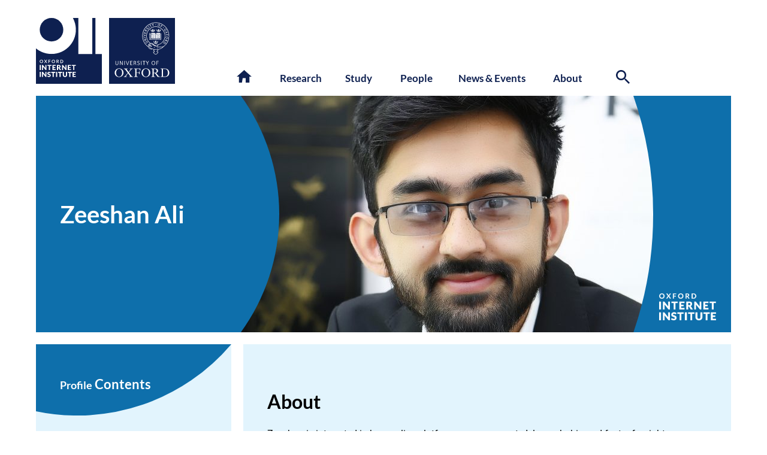

--- FILE ---
content_type: text/html; charset=UTF-8
request_url: https://www.oii.ox.ac.uk/people/profiles/zeeshan-ali/
body_size: 40803
content:
<!DOCTYPE html>

<html lang="en-GB" class="no-js">
	<head><script>if(navigator.userAgent.match(/MSIE|Internet Explorer/i)||navigator.userAgent.match(/Trident\/7\..*?rv:11/i)){var href=document.location.href;if(!href.match(/[?&]nowprocket/)){if(href.indexOf("?")==-1){if(href.indexOf("#")==-1){document.location.href=href+"?nowprocket=1"}else{document.location.href=href.replace("#","?nowprocket=1#")}}else{if(href.indexOf("#")==-1){document.location.href=href+"&nowprocket=1"}else{document.location.href=href.replace("#","&nowprocket=1#")}}}}</script><script>(()=>{class RocketLazyLoadScripts{constructor(){this.v="2.0.4",this.userEvents=["keydown","keyup","mousedown","mouseup","mousemove","mouseover","mouseout","touchmove","touchstart","touchend","touchcancel","wheel","click","dblclick","input"],this.attributeEvents=["onblur","onclick","oncontextmenu","ondblclick","onfocus","onmousedown","onmouseenter","onmouseleave","onmousemove","onmouseout","onmouseover","onmouseup","onmousewheel","onscroll","onsubmit"]}async t(){this.i(),this.o(),/iP(ad|hone)/.test(navigator.userAgent)&&this.h(),this.u(),this.l(this),this.m(),this.k(this),this.p(this),this._(),await Promise.all([this.R(),this.L()]),this.lastBreath=Date.now(),this.S(this),this.P(),this.D(),this.O(),this.M(),await this.C(this.delayedScripts.normal),await this.C(this.delayedScripts.defer),await this.C(this.delayedScripts.async),await this.T(),await this.F(),await this.j(),await this.A(),window.dispatchEvent(new Event("rocket-allScriptsLoaded")),this.everythingLoaded=!0,this.lastTouchEnd&&await new Promise(t=>setTimeout(t,500-Date.now()+this.lastTouchEnd)),this.I(),this.H(),this.U(),this.W()}i(){this.CSPIssue=sessionStorage.getItem("rocketCSPIssue"),document.addEventListener("securitypolicyviolation",t=>{this.CSPIssue||"script-src-elem"!==t.violatedDirective||"data"!==t.blockedURI||(this.CSPIssue=!0,sessionStorage.setItem("rocketCSPIssue",!0))},{isRocket:!0})}o(){window.addEventListener("pageshow",t=>{this.persisted=t.persisted,this.realWindowLoadedFired=!0},{isRocket:!0}),window.addEventListener("pagehide",()=>{this.onFirstUserAction=null},{isRocket:!0})}h(){let t;function e(e){t=e}window.addEventListener("touchstart",e,{isRocket:!0}),window.addEventListener("touchend",function i(o){o.changedTouches[0]&&t.changedTouches[0]&&Math.abs(o.changedTouches[0].pageX-t.changedTouches[0].pageX)<10&&Math.abs(o.changedTouches[0].pageY-t.changedTouches[0].pageY)<10&&o.timeStamp-t.timeStamp<200&&(window.removeEventListener("touchstart",e,{isRocket:!0}),window.removeEventListener("touchend",i,{isRocket:!0}),"INPUT"===o.target.tagName&&"text"===o.target.type||(o.target.dispatchEvent(new TouchEvent("touchend",{target:o.target,bubbles:!0})),o.target.dispatchEvent(new MouseEvent("mouseover",{target:o.target,bubbles:!0})),o.target.dispatchEvent(new PointerEvent("click",{target:o.target,bubbles:!0,cancelable:!0,detail:1,clientX:o.changedTouches[0].clientX,clientY:o.changedTouches[0].clientY})),event.preventDefault()))},{isRocket:!0})}q(t){this.userActionTriggered||("mousemove"!==t.type||this.firstMousemoveIgnored?"keyup"===t.type||"mouseover"===t.type||"mouseout"===t.type||(this.userActionTriggered=!0,this.onFirstUserAction&&this.onFirstUserAction()):this.firstMousemoveIgnored=!0),"click"===t.type&&t.preventDefault(),t.stopPropagation(),t.stopImmediatePropagation(),"touchstart"===this.lastEvent&&"touchend"===t.type&&(this.lastTouchEnd=Date.now()),"click"===t.type&&(this.lastTouchEnd=0),this.lastEvent=t.type,t.composedPath&&t.composedPath()[0].getRootNode()instanceof ShadowRoot&&(t.rocketTarget=t.composedPath()[0]),this.savedUserEvents.push(t)}u(){this.savedUserEvents=[],this.userEventHandler=this.q.bind(this),this.userEvents.forEach(t=>window.addEventListener(t,this.userEventHandler,{passive:!1,isRocket:!0})),document.addEventListener("visibilitychange",this.userEventHandler,{isRocket:!0})}U(){this.userEvents.forEach(t=>window.removeEventListener(t,this.userEventHandler,{passive:!1,isRocket:!0})),document.removeEventListener("visibilitychange",this.userEventHandler,{isRocket:!0}),this.savedUserEvents.forEach(t=>{(t.rocketTarget||t.target).dispatchEvent(new window[t.constructor.name](t.type,t))})}m(){const t="return false",e=Array.from(this.attributeEvents,t=>"data-rocket-"+t),i="["+this.attributeEvents.join("],[")+"]",o="[data-rocket-"+this.attributeEvents.join("],[data-rocket-")+"]",s=(e,i,o)=>{o&&o!==t&&(e.setAttribute("data-rocket-"+i,o),e["rocket"+i]=new Function("event",o),e.setAttribute(i,t))};new MutationObserver(t=>{for(const n of t)"attributes"===n.type&&(n.attributeName.startsWith("data-rocket-")||this.everythingLoaded?n.attributeName.startsWith("data-rocket-")&&this.everythingLoaded&&this.N(n.target,n.attributeName.substring(12)):s(n.target,n.attributeName,n.target.getAttribute(n.attributeName))),"childList"===n.type&&n.addedNodes.forEach(t=>{if(t.nodeType===Node.ELEMENT_NODE)if(this.everythingLoaded)for(const i of[t,...t.querySelectorAll(o)])for(const t of i.getAttributeNames())e.includes(t)&&this.N(i,t.substring(12));else for(const e of[t,...t.querySelectorAll(i)])for(const t of e.getAttributeNames())this.attributeEvents.includes(t)&&s(e,t,e.getAttribute(t))})}).observe(document,{subtree:!0,childList:!0,attributeFilter:[...this.attributeEvents,...e]})}I(){this.attributeEvents.forEach(t=>{document.querySelectorAll("[data-rocket-"+t+"]").forEach(e=>{this.N(e,t)})})}N(t,e){const i=t.getAttribute("data-rocket-"+e);i&&(t.setAttribute(e,i),t.removeAttribute("data-rocket-"+e))}k(t){Object.defineProperty(HTMLElement.prototype,"onclick",{get(){return this.rocketonclick||null},set(e){this.rocketonclick=e,this.setAttribute(t.everythingLoaded?"onclick":"data-rocket-onclick","this.rocketonclick(event)")}})}S(t){function e(e,i){let o=e[i];e[i]=null,Object.defineProperty(e,i,{get:()=>o,set(s){t.everythingLoaded?o=s:e["rocket"+i]=o=s}})}e(document,"onreadystatechange"),e(window,"onload"),e(window,"onpageshow");try{Object.defineProperty(document,"readyState",{get:()=>t.rocketReadyState,set(e){t.rocketReadyState=e},configurable:!0}),document.readyState="loading"}catch(t){console.log("WPRocket DJE readyState conflict, bypassing")}}l(t){this.originalAddEventListener=EventTarget.prototype.addEventListener,this.originalRemoveEventListener=EventTarget.prototype.removeEventListener,this.savedEventListeners=[],EventTarget.prototype.addEventListener=function(e,i,o){o&&o.isRocket||!t.B(e,this)&&!t.userEvents.includes(e)||t.B(e,this)&&!t.userActionTriggered||e.startsWith("rocket-")||t.everythingLoaded?t.originalAddEventListener.call(this,e,i,o):(t.savedEventListeners.push({target:this,remove:!1,type:e,func:i,options:o}),"mouseenter"!==e&&"mouseleave"!==e||t.originalAddEventListener.call(this,e,t.savedUserEvents.push,o))},EventTarget.prototype.removeEventListener=function(e,i,o){o&&o.isRocket||!t.B(e,this)&&!t.userEvents.includes(e)||t.B(e,this)&&!t.userActionTriggered||e.startsWith("rocket-")||t.everythingLoaded?t.originalRemoveEventListener.call(this,e,i,o):t.savedEventListeners.push({target:this,remove:!0,type:e,func:i,options:o})}}J(t,e){this.savedEventListeners=this.savedEventListeners.filter(i=>{let o=i.type,s=i.target||window;return e!==o||t!==s||(this.B(o,s)&&(i.type="rocket-"+o),this.$(i),!1)})}H(){EventTarget.prototype.addEventListener=this.originalAddEventListener,EventTarget.prototype.removeEventListener=this.originalRemoveEventListener,this.savedEventListeners.forEach(t=>this.$(t))}$(t){t.remove?this.originalRemoveEventListener.call(t.target,t.type,t.func,t.options):this.originalAddEventListener.call(t.target,t.type,t.func,t.options)}p(t){let e;function i(e){return t.everythingLoaded?e:e.split(" ").map(t=>"load"===t||t.startsWith("load.")?"rocket-jquery-load":t).join(" ")}function o(o){function s(e){const s=o.fn[e];o.fn[e]=o.fn.init.prototype[e]=function(){return this[0]===window&&t.userActionTriggered&&("string"==typeof arguments[0]||arguments[0]instanceof String?arguments[0]=i(arguments[0]):"object"==typeof arguments[0]&&Object.keys(arguments[0]).forEach(t=>{const e=arguments[0][t];delete arguments[0][t],arguments[0][i(t)]=e})),s.apply(this,arguments),this}}if(o&&o.fn&&!t.allJQueries.includes(o)){const e={DOMContentLoaded:[],"rocket-DOMContentLoaded":[]};for(const t in e)document.addEventListener(t,()=>{e[t].forEach(t=>t())},{isRocket:!0});o.fn.ready=o.fn.init.prototype.ready=function(i){function s(){parseInt(o.fn.jquery)>2?setTimeout(()=>i.bind(document)(o)):i.bind(document)(o)}return"function"==typeof i&&(t.realDomReadyFired?!t.userActionTriggered||t.fauxDomReadyFired?s():e["rocket-DOMContentLoaded"].push(s):e.DOMContentLoaded.push(s)),o([])},s("on"),s("one"),s("off"),t.allJQueries.push(o)}e=o}t.allJQueries=[],o(window.jQuery),Object.defineProperty(window,"jQuery",{get:()=>e,set(t){o(t)}})}P(){const t=new Map;document.write=document.writeln=function(e){const i=document.currentScript,o=document.createRange(),s=i.parentElement;let n=t.get(i);void 0===n&&(n=i.nextSibling,t.set(i,n));const c=document.createDocumentFragment();o.setStart(c,0),c.appendChild(o.createContextualFragment(e)),s.insertBefore(c,n)}}async R(){return new Promise(t=>{this.userActionTriggered?t():this.onFirstUserAction=t})}async L(){return new Promise(t=>{document.addEventListener("DOMContentLoaded",()=>{this.realDomReadyFired=!0,t()},{isRocket:!0})})}async j(){return this.realWindowLoadedFired?Promise.resolve():new Promise(t=>{window.addEventListener("load",t,{isRocket:!0})})}M(){this.pendingScripts=[];this.scriptsMutationObserver=new MutationObserver(t=>{for(const e of t)e.addedNodes.forEach(t=>{"SCRIPT"!==t.tagName||t.noModule||t.isWPRocket||this.pendingScripts.push({script:t,promise:new Promise(e=>{const i=()=>{const i=this.pendingScripts.findIndex(e=>e.script===t);i>=0&&this.pendingScripts.splice(i,1),e()};t.addEventListener("load",i,{isRocket:!0}),t.addEventListener("error",i,{isRocket:!0}),setTimeout(i,1e3)})})})}),this.scriptsMutationObserver.observe(document,{childList:!0,subtree:!0})}async F(){await this.X(),this.pendingScripts.length?(await this.pendingScripts[0].promise,await this.F()):this.scriptsMutationObserver.disconnect()}D(){this.delayedScripts={normal:[],async:[],defer:[]},document.querySelectorAll("script[type$=rocketlazyloadscript]").forEach(t=>{t.hasAttribute("data-rocket-src")?t.hasAttribute("async")&&!1!==t.async?this.delayedScripts.async.push(t):t.hasAttribute("defer")&&!1!==t.defer||"module"===t.getAttribute("data-rocket-type")?this.delayedScripts.defer.push(t):this.delayedScripts.normal.push(t):this.delayedScripts.normal.push(t)})}async _(){await this.L();let t=[];document.querySelectorAll("script[type$=rocketlazyloadscript][data-rocket-src]").forEach(e=>{let i=e.getAttribute("data-rocket-src");if(i&&!i.startsWith("data:")){i.startsWith("//")&&(i=location.protocol+i);try{const o=new URL(i).origin;o!==location.origin&&t.push({src:o,crossOrigin:e.crossOrigin||"module"===e.getAttribute("data-rocket-type")})}catch(t){}}}),t=[...new Map(t.map(t=>[JSON.stringify(t),t])).values()],this.Y(t,"preconnect")}async G(t){if(await this.K(),!0!==t.noModule||!("noModule"in HTMLScriptElement.prototype))return new Promise(e=>{let i;function o(){(i||t).setAttribute("data-rocket-status","executed"),e()}try{if(navigator.userAgent.includes("Firefox/")||""===navigator.vendor||this.CSPIssue)i=document.createElement("script"),[...t.attributes].forEach(t=>{let e=t.nodeName;"type"!==e&&("data-rocket-type"===e&&(e="type"),"data-rocket-src"===e&&(e="src"),i.setAttribute(e,t.nodeValue))}),t.text&&(i.text=t.text),t.nonce&&(i.nonce=t.nonce),i.hasAttribute("src")?(i.addEventListener("load",o,{isRocket:!0}),i.addEventListener("error",()=>{i.setAttribute("data-rocket-status","failed-network"),e()},{isRocket:!0}),setTimeout(()=>{i.isConnected||e()},1)):(i.text=t.text,o()),i.isWPRocket=!0,t.parentNode.replaceChild(i,t);else{const i=t.getAttribute("data-rocket-type"),s=t.getAttribute("data-rocket-src");i?(t.type=i,t.removeAttribute("data-rocket-type")):t.removeAttribute("type"),t.addEventListener("load",o,{isRocket:!0}),t.addEventListener("error",i=>{this.CSPIssue&&i.target.src.startsWith("data:")?(console.log("WPRocket: CSP fallback activated"),t.removeAttribute("src"),this.G(t).then(e)):(t.setAttribute("data-rocket-status","failed-network"),e())},{isRocket:!0}),s?(t.fetchPriority="high",t.removeAttribute("data-rocket-src"),t.src=s):t.src="data:text/javascript;base64,"+window.btoa(unescape(encodeURIComponent(t.text)))}}catch(i){t.setAttribute("data-rocket-status","failed-transform"),e()}});t.setAttribute("data-rocket-status","skipped")}async C(t){const e=t.shift();return e?(e.isConnected&&await this.G(e),this.C(t)):Promise.resolve()}O(){this.Y([...this.delayedScripts.normal,...this.delayedScripts.defer,...this.delayedScripts.async],"preload")}Y(t,e){this.trash=this.trash||[];let i=!0;var o=document.createDocumentFragment();t.forEach(t=>{const s=t.getAttribute&&t.getAttribute("data-rocket-src")||t.src;if(s&&!s.startsWith("data:")){const n=document.createElement("link");n.href=s,n.rel=e,"preconnect"!==e&&(n.as="script",n.fetchPriority=i?"high":"low"),t.getAttribute&&"module"===t.getAttribute("data-rocket-type")&&(n.crossOrigin=!0),t.crossOrigin&&(n.crossOrigin=t.crossOrigin),t.integrity&&(n.integrity=t.integrity),t.nonce&&(n.nonce=t.nonce),o.appendChild(n),this.trash.push(n),i=!1}}),document.head.appendChild(o)}W(){this.trash.forEach(t=>t.remove())}async T(){try{document.readyState="interactive"}catch(t){}this.fauxDomReadyFired=!0;try{await this.K(),this.J(document,"readystatechange"),document.dispatchEvent(new Event("rocket-readystatechange")),await this.K(),document.rocketonreadystatechange&&document.rocketonreadystatechange(),await this.K(),this.J(document,"DOMContentLoaded"),document.dispatchEvent(new Event("rocket-DOMContentLoaded")),await this.K(),this.J(window,"DOMContentLoaded"),window.dispatchEvent(new Event("rocket-DOMContentLoaded"))}catch(t){console.error(t)}}async A(){try{document.readyState="complete"}catch(t){}try{await this.K(),this.J(document,"readystatechange"),document.dispatchEvent(new Event("rocket-readystatechange")),await this.K(),document.rocketonreadystatechange&&document.rocketonreadystatechange(),await this.K(),this.J(window,"load"),window.dispatchEvent(new Event("rocket-load")),await this.K(),window.rocketonload&&window.rocketonload(),await this.K(),this.allJQueries.forEach(t=>t(window).trigger("rocket-jquery-load")),await this.K(),this.J(window,"pageshow");const t=new Event("rocket-pageshow");t.persisted=this.persisted,window.dispatchEvent(t),await this.K(),window.rocketonpageshow&&window.rocketonpageshow({persisted:this.persisted})}catch(t){console.error(t)}}async K(){Date.now()-this.lastBreath>45&&(await this.X(),this.lastBreath=Date.now())}async X(){return document.hidden?new Promise(t=>setTimeout(t)):new Promise(t=>requestAnimationFrame(t))}B(t,e){return e===document&&"readystatechange"===t||(e===document&&"DOMContentLoaded"===t||(e===window&&"DOMContentLoaded"===t||(e===window&&"load"===t||e===window&&"pageshow"===t)))}static run(){(new RocketLazyLoadScripts).t()}}RocketLazyLoadScripts.run()})();</script>
			<title>OII | Zeeshan Ali </title>
<link data-rocket-preload as="style" data-wpr-hosted-gf-parameters="family=Roboto%3A400%2C500%2C700%2C300%7CB612%20Mono%7CLato%3A400%2C400i%2C700%2C700i%2C900%2C900i&display=swap" href="https://www.oii.ox.ac.uk/wp-content/cache/fonts/1/google-fonts/css/7/2/0/63bbedf085eeaf817d20ec18ce16f.css" rel="preload">
<link data-wpr-hosted-gf-parameters="family=Roboto%3A400%2C500%2C700%2C300%7CB612%20Mono%7CLato%3A400%2C400i%2C700%2C700i%2C900%2C900i&display=swap" href="https://www.oii.ox.ac.uk/wp-content/cache/fonts/1/google-fonts/css/7/2/0/63bbedf085eeaf817d20ec18ce16f.css" media="print" onload="this.media=&#039;all&#039;" rel="stylesheet">
<noscript data-wpr-hosted-gf-parameters=""><link rel="stylesheet" href="https://fonts.googleapis.com/css?family=Roboto%3A400%2C500%2C700%2C300%7CB612%20Mono%7CLato%3A400%2C400i%2C700%2C700i%2C900%2C900i&#038;display=swap"></noscript>
<style id="rocket-critical-css">input:-webkit-autofill{-webkit-box-shadow:0 0 0 30px white inset}:root{--ss-primary-color:#5897fb;--ss-bg-color:#ffffff;--ss-font-color:#4d4d4d;--ss-font-placeholder-color:#8d8d8d;--ss-disabled-color:#dcdee2;--ss-border-color:#dcdee2;--ss-highlight-color:#fffb8c;--ss-success-color:#00b755;--ss-error-color:#dc3545;--ss-focus-color:#5897fb;--ss-main-height:30px;--ss-content-height:300px;--ss-spacing-l:7px;--ss-spacing-m:5px;--ss-spacing-s:3px;--ss-animation-timing:0.2s;--ss-border-radius:4px}:root{--frm-views-calendar-border-color:rgba(209, 209, 219, 1);--frm-views-calendar-border-radius:8px;--frm-views-calendar-background-hover-color:rgba(249, 249, 251, 1);--frm-views-calendar-svg-arrow-bottom:url( "data:image/svg+xml,%3Csvg width='24' height='24' viewBox='0 0 24 24' fill='none' xmlns='http://www.w3.org/2000/svg'%3E%3Cpath d='M6.00012 9L12.0001 15L18.0001 9' stroke='%231A4548' stroke-width='2' stroke-linecap='round' stroke-linejoin='round'/%3E%3C/svg%3E%0A" );--frm-views-calendar-svg-time-icon:url("data:image/svg+xml,%3Csvg width='24' height='24' viewBox='0 0 24 24' fill='none' xmlns='http://www.w3.org/2000/svg'%3E%3Cpath d='M12 19.25C16.0041 19.25 19.25 16.0041 19.25 12C19.25 7.99594 16.0041 4.75 12 4.75C7.99594 4.75 4.75 7.99594 4.75 12C4.75 16.0041 7.99594 19.25 12 19.25Z' stroke='black' stroke-width='1.5'/%3E%3Cpath d='M12 8V12L14 14' stroke='black' stroke-width='1.5'/%3E%3C/svg%3E%0A");--frm-views-calendar-svg-date-icon:url("data:image/svg+xml,%3Csvg width='24' height='24' viewBox='0 0 24 24' fill='none' xmlns='http://www.w3.org/2000/svg'%3E%3Cpath d='M4.75 8.75C4.75 7.64543 5.64543 6.75 6.75 6.75H17.25C18.3546 6.75 19.25 7.64543 19.25 8.75V17.25C19.25 18.3546 18.3546 19.25 17.25 19.25H6.75C5.64543 19.25 4.75 18.3546 4.75 17.25V8.75Z' stroke='black' stroke-width='1.5' stroke-linecap='round' stroke-linejoin='round'/%3E%3Cpath d='M8 4.75V8.25' stroke='black' stroke-width='1.5' stroke-linecap='round' stroke-linejoin='round'/%3E%3Cpath d='M16 4.75V8.25' stroke='black' stroke-width='1.5' stroke-linecap='round' stroke-linejoin='round'/%3E%3Cpath d='M7.75 10.75H16.25' stroke='black' stroke-width='1.5' stroke-linecap='round' stroke-linejoin='round'/%3E%3C/svg%3E%0A");--frm-views-calendar-svg-location-icon:url("data:image/svg+xml,%3Csvg width='24' height='24' viewBox='0 0 24 24' fill='none' xmlns='http://www.w3.org/2000/svg'%3E%3Cpath d='M18.25 11C18.25 15 12 19.25 12 19.25C12 19.25 5.75 15 5.75 11C5.75 7.5 8.68629 4.75 12 4.75C15.3137 4.75 18.25 7.5 18.25 11Z' stroke='black' stroke-width='1.5' stroke-linecap='round' stroke-linejoin='round'/%3E%3Cpath d='M12 13.25C13.2426 13.25 14.25 12.2426 14.25 11C14.25 9.75736 13.2426 8.75 12 8.75C10.7574 8.75 9.75 9.75736 9.75 11C9.75 12.2426 10.7574 13.25 12 13.25Z' stroke='black' stroke-width='1.5' stroke-linecap='round' stroke-linejoin='round'/%3E%3C/svg%3E%0A");--frm-views-calendar-color:rgba(40, 40, 51, 1);--frm-views-calendar-accent-color:rgba(0, 172, 255, 1);--frm-views-calendar-accent-bg-color:rgba( 0, 172, 255, 0.1 );--frm-views-calendar-background-color:#ffffff;--frm-views-calendar-font-size:14px}ul{box-sizing:border-box}:root{--wp-block-synced-color:#7a00df;--wp-block-synced-color--rgb:122,0,223;--wp-bound-block-color:var(--wp-block-synced-color);--wp-editor-canvas-background:#ddd;--wp-admin-theme-color:#007cba;--wp-admin-theme-color--rgb:0,124,186;--wp-admin-theme-color-darker-10:#006ba1;--wp-admin-theme-color-darker-10--rgb:0,107,160.5;--wp-admin-theme-color-darker-20:#005a87;--wp-admin-theme-color-darker-20--rgb:0,90,135;--wp-admin-border-width-focus:2px}:root{--wp--preset--font-size--normal:16px;--wp--preset--font-size--huge:42px}:host,:root{--fa-font-solid:normal 900 1em/1 "Font Awesome 6 Free";--fa-font-regular:normal 400 1em/1 "Font Awesome 6 Free";--fa-font-light:normal 300 1em/1 "Font Awesome 6 Pro";--fa-font-thin:normal 100 1em/1 "Font Awesome 6 Pro";--fa-font-duotone:normal 900 1em/1 "Font Awesome 6 Duotone";--fa-font-duotone-regular:normal 400 1em/1 "Font Awesome 6 Duotone";--fa-font-duotone-light:normal 300 1em/1 "Font Awesome 6 Duotone";--fa-font-duotone-thin:normal 100 1em/1 "Font Awesome 6 Duotone";--fa-font-brands:normal 400 1em/1 "Font Awesome 6 Brands";--fa-font-sharp-solid:normal 900 1em/1 "Font Awesome 6 Sharp";--fa-font-sharp-regular:normal 400 1em/1 "Font Awesome 6 Sharp";--fa-font-sharp-light:normal 300 1em/1 "Font Awesome 6 Sharp";--fa-font-sharp-thin:normal 100 1em/1 "Font Awesome 6 Sharp";--fa-font-sharp-duotone-solid:normal 900 1em/1 "Font Awesome 6 Sharp Duotone";--fa-font-sharp-duotone-regular:normal 400 1em/1 "Font Awesome 6 Sharp Duotone";--fa-font-sharp-duotone-light:normal 300 1em/1 "Font Awesome 6 Sharp Duotone";--fa-font-sharp-duotone-thin:normal 100 1em/1 "Font Awesome 6 Sharp Duotone"}body{--sr-7-css-loaded:1}html{scroll-behavior:smooth}body{padding:0px;margin:0px;font-family:Roboto;padding-top:10px;min-width:320px;background-oolor:#efefef;overflow-x:hidden}main{font-size:14px;min-height:50vh}@media screen and (min-width:768px){main{font-size:16px}}.container{padding-right:15px;padding-left:15px;padding-bottom:0px;margin-right:auto;margin-left:auto;max-width:768px}@media (min-width:768px){.container{padding:0px 30px;width:calc(100% - 60px);max-width:1160px}}@media (min-width:1120px){.container{width:calc(100% - 80px)}}@media screen and (min-width:1240px){.container{width:1160px}}nav .container,#page_title .container{padding-bottom:0px}section{clear:both}section a{text-decoration:none}.and-oxford-logos,.text-version-of-logo{width:149px;height:70px;position:absolute;top:0px;right:0px}.oxford_blue_logo{background-image:var(--wpr-bg-76b64249-778f-4a89-9125-5578005a7560);width:70px;height:70px;float:left}.oii_blue_logo{background-image:var(--wpr-bg-394973ce-98fd-457f-b3fd-ad589b93fc47);width:70px;height:70px;float:left;margin-right:8px}.text-version-of-logo{left:0px}.text-version-of-logo img{width:120px;padding-top:12px}@media screen and (min-width:768px){.and-oxford-logos,.text-version-of-logo{width:149px;height:70px;position:absolute;top:0px;right:0px}.text-version-of-logo{left:0px}}@media screen and (min-width:992px){.oxford_blue_logo{background-image:url("/wp-content/themes/OII2022/assets/svg/Oxford_blue_logo.svg");width:110px;height:110px}.oii_blue_logo{background-image:var(--wpr-bg-7349cfe7-7c64-47a7-b484-2fcedfa74540);width:110px;height:110px;margin-right:12px}.and-oxford-logos a{float:left}.text-version-of-logo{display:none}.and-oxford-logos{width:240px;height:110px;position:absolute;top:0px;left:0px}}a.skip-main{left:-999px;position:absolute;top:auto;width:1px;height:1px;overflow:hidden;z-index:-999}#main-header-container{margin:auto;margin-top:60px;width:100%;display:block;margin-bottom:20px;height:70px;border:0px;position:relative}@media screen and (min-width:768px){#main-header-container{margin:auto;margin-top:20px;width:100%;display:block;margin-bottom:20px;height:140px}}@media screen and (min-width:1240px){.container{width:1160px}}@media screen and (min-width:992px){#main-header-container{margin:auto;margin-top:20px;width:100%;display:block;margin-bottom:20px;height:110px}}@media screen and (min-width:1240px){.main-menu-container{left:340px}}.meamenu{width:100%;background-color:#182d65;display:none;padding-bottom:60px}.meamenu-column{margin-left:30px;margin-right:30px;padding-top:20px;padding-bottom:20px}.menu-megamenu-container{margin-left:-25px;margin-right:-15px}.main-menu-container #section-links>.menu-megamenu-container>ul>li{float:left;text-align:center;width:106px;margin-left:calc(9% - 53px);margin-right:calc(9% - 53px);z-index:1000;margin-bottom:20px;font-size:0.9em}.megamenu{display:none;z-index:900;color:#FFFFFF;width:calc(100% - 200px);background-color:#0e2050;top:10px;margin-top:5px;position:absolute;z-index:999;padding-top:50px;padding-bottom:50px;padding-left:50px;padding-right:50px;border-top:white 20px solid}.megamenu a{color:white;text-decoration:none}.main-menu-container #section-links>.menu-megamenu-container>ul>li>a{text-decoration:none;color:#0e2050;font-weight:700!important}.main-menu-container #section-links{margin-left:60px;z-index:1000}.main-menu-container{display:none}.megamenu:after{width:100%;content:"";position:absolute;bottom:0px;left:0px;background-color:#FFFFFF}ul.section-first-level-items>li.bold{font-weight:bold;text-transform:uppercase;margin-bottom:20px;font-family:'Lato';font-size:14.5px;letter-spacing:1px;color:#FFFFFF99;width:100%}ul.section-first-level-items>li.bold a{font-size:14.5px}ul.section-second-level-items{margin-top:10px;margin-left:20px;float:left;margin-bottom:20px;width:100%}ul.section-second-level-items>li{font-weight:normal;text-transform:none;font-family:'Roboto';list-style-type:disc;letter-spacing:0px;line-height:24px;width:100%;float:left}@media screen and (min-width:768px){.col-6{width:calc(50% - 30px);float:left;margin-bottom:0px;margin-right:30px}.col-4{width:calc(50% - 30px);float:left;margin-bottom:0px;margin-right:30px}.main-menu-container{width:100%;position:absolute;top:120px;right:0px;display:block;font-family:'Lato';font-weight:300;font-size:17px;text-rendering:optimizeLegibility;-webkit-font-smoothing:antialiased}.megamenu{width:calc(100% - 100px);min-height:calc((100vw - 430px)/1.77);background-color:#0e2050;top:15px;margin-top:5px;position:absolute;z-index:999;left:0px;color:white;text-align:left;left:0px}}@media screen and (min-width:992px){.col-6{width:calc(50% - 30px);float:left;margin-bottom:0px;margin-right:30px}.col-4{width:calc(33.3% - 30px);float:left;margin-bottom:0px;margin-right:30px}@media screen and (min-width:992px){.main-menu-container{width:calc(100vw - 379px);top:90px}}@media screen and (min-width:1240px){.main-menu-container{width:616px;top:90px}}@media screen and (min-width:992px){.megamenu{width:calc(100vw - 178px);min-height:295px;background-color:#0e2050;top:20px;left:-302px;margin-top:0px;position:absolute;z-index:999;border-top:white 20px solid}}@media screen and (min-width:1120px){.megamenu{width:calc(100vw - 197px);left:-282px}}}@media screen and (min-width:1240px){.megamenu{width:1060px;min-height:295px;background-color:#0e2050;top:20px;position:absolute;z-index:999;left:-340px;border-top:white 20px solid}}.main-menu-container #section-links>.menu-megamenu-container>ul>li{float:left;text-align:center;width:113px;margin-left:calc(9% - 60px);margin-right:calc(9% - 45px);z-index:1000;margin-bottom:20px;font-size:1em;line-height:1.3em}@media screen and (min-width:1240px){.main-menu-container #section-links>.menu-megamenu-container>ul>li{width:114px}}@media screen and (min-width:768px){.main-menu-container #section-links>.menu-megamenu-container>ul>li:nth-child(1){margin-left:calc(9% - 50px)}.main-menu-container #section-links>.menu-megamenu-container>ul>li:nth-child(2){margin-left:calc(9% - 80px)}.main-menu-container #section-links>.menu-megamenu-container>ul>li:nth-child(3){margin-left:calc(9% - 80px)}.main-menu-container #section-links>.menu-megamenu-container>ul>li:nth-child(4){margin-left:calc(9% - 60px)}}@media screen and (min-width:992px){.main-menu-container #section-links>.menu-megamenu-container>ul>li:nth-child(4){margin-left:calc(9% - 50px)}.main-menu-container #section-links>.menu-megamenu-container>ul>li:nth-child(5){margin-left:calc(9% - 50px)}}@media screen and (min-width:1120px){.main-menu-container #section-links>.menu-megamenu-container>ul>li:nth-child(1){margin-left:10px}}.menu-heading a{font-size:2em}#mobile-search-link{float:right;margin-right:20px}#mobile-search-link svg{width:25px;height:25px;fill:white;margin-top:12px}#mobile-search-form{display:none}#mobile-search-form form{float:right;color:#FFFFFF;margin-top:15px}#mobile-search-form form label{font-family:'Lato';font-size:14px;margin-right:10px}#mobile-search-form form input.search-field{font-family:'Lato';font-size:14px;border:0px;border-bottom:1px solid #FFFFFF;color:#FFFFFF;width:108px;outline:none;background:transparent;margin-right:15px}#mobile-search-form form input[type=submit]{height:30px;width:30px;right:10px;margin-top:10px;background:transparent;position:absolute;top:1px;padding:10px;border:0px}#mobile-menu ul#menu-megamenu{margin-bottom:20px}#mobile-menu .menu-megamenu-container{padding-top:90px}#mobile-menu .container{padding-bottom:50px}#mobile-menu li.menu-item a{color:white;text-decoration:none;width:100%}.megamenu li.menu-item span{color:#FFFFFF99}.top-level-mobile-items{padding:20px;width:inherit;background-color:#0e2050;position:relative;padding-left:25px;font-size:16px}.arrow{float:right;width:0;height:0;border-left:10px solid transparent;border-right:10px solid transparent;margin-right:30px;position:absolute;top:25px;right:0px}.arrow.down{border-top:10px solid #FFF;padding-top:10px}#white-version{left:15px;top:20px}#menu-bar{height:50px;background-color:#0e2050;border-bottom:1px solid white;width:calc(100vw - 30px);display:block;top:0px;position:fixed;z-index:3000;padding-bottom:0px}.menu-line{height:3px;background-color:#FFFFFF;width:25px;margin-right:10px;margin-left:0px;position:absolute}#menu-button{height:30px;width:30px;position:relative;float:left;margin-top:12px}#menu-line-1{top:5px}#menu-line-2a,#menu-line-2b{top:12px}#menu-line-3{top:19px}#mobile-menu{width:100vw;height:calc(100vh - 120px);background-color:#0e2050;z-index:500;display:none;color:#FFFFFF;padding-bottom:50px;padding-top:40px;position:absolute;overflow-y:scroll;top:50px;position:fixed}@media screen and (min-width:768px){#menu-bar{display:none}#mobile-menu-container{display:none}}#mobile-menu-container button{font-size:0px;line-height:0px}.megamenu-column .col{margin-top:49px}#home-link,#search-link,#remenu-link{width:18px;height:18px;float:left}#search-link{height:25px;width:25px}#home-link svg{width:25px;margin-top:-3px;margin-left:-5px}#search-link svg{width:23px;margin-top:-3px;margin-left:0px}#home-link svg,#search-link svg,#remenu-link svg .cls-1{fill:#0e2050}#remenu-link{display:none}#search-form form{float:right;color:#0e2050;margin-right:20px}@media screen and (min-width:1240px){#search-form form{margin-right:0px}}#search-form form label{font-family:'Lato';font-size:1em;margin-right:10px;font-weight:500}#search-form form input.search-field{font-family:'Lato';font-size:1em;border:0px;border-bottom:1px solid #0e2050;margin-right:20px;padding-left:10px;padding-right:10px;width:124px;outline:none}#search-form form input[type=submit]{height:30px;width:30px;right:0px;background:transparent;position:absolute;top:1px;padding:10px;border:0px;font-size:0px!important}@media screen and (min-width:1240px){#search-form form input[type=submit]{right:-40px}}#search-link{float:right;position:absolute;top:-5px;right:0px;height:33px;width:28px}@media screen and (min-width:1240px){#search-link{right:-40px}}#search-form{display:none}#search-form #search-submit{font-size:0px;line-height:0px}.breadcrumbs{font-size:12px;width:100%;margin-bottom:20px;float:left;letter-spacing:2px;font-size:12px;color:#FFFFFF;font-family:Lato}.breadcrumbs,.position-title{opacity:0}.breadcrumbs,.position-title{color:#FFFFFF;opacity:0}.oii-breadcrumbs li{list-style:none;color:#FFFFFF;float:left}.oii-breadcrumbs li a{color:#FFFFFF!important;font-size:1.2em;text-decoration:none;text-transform:uppercase}.position-title{font-size:1.25em}@media screen and (min-width:768px){.position-title{font-size:1.2em;margin-right:25px}}@media screen and (min-width:850px){.position-title{font-size:18px;margin-right:5px}}.stylized-title-block h1.extra-large-title{font-size:2.5em}.stylized-title-block .mobile-title{background-color:#0e6fab;padding:30px}@media screen and (min-width:768px){.stylized-title-block .mobile-title{display:none}}.stylized-title-block{width:calc(100% + 30px);position:relative;margin-left:-15px;font-size:12px;background-color:#002147}@media screen and (min-width:768px){.stylized-title-block{width:100%;height:calc((100vw - 260px)/1.77);margin-left:0px}}@media screen and (min-width:992px){.stylized-title-block{height:395px;width:100%}}.stylized-title-block svg{height:100%;position:absolute;z-index:1;display:none}@media screen and (min-width:768px){.stylized-title-block svg{display:block}}.stylized-title-block svg#left-curve{left:0}.stylized-title-block svg#right-curve{right:0;display:none}@media screen and (min-width:1130px){.stylized-title-block svg#right-curve{display:block}}.stylized-title-block .title-outer-container{position:relative;height:100%;width:calc(((100vw - 828px)*0.6) + 335px);z-index:2;display:none;align-items:center}@media screen and (min-width:768px){.stylized-title-block .title-outer-container{display:flex}}@media screen and (min-width:992px){.stylized-title-block .title-outer-container{width:405px}}.stylized-title-block .title-inner-container{height:auto;width:min-content;max-height:90%;min-width:230px;margin-left:40px;margin-right:40px;overflow:hidden}@media screen and (min-width:800px){.stylized-title-block .title-inner-container{min-width:245px;font-size:12px}}@media screen and (min-width:850px){.stylized-title-block .title-inner-container{min-width:260px;font-size:13px}}@media screen and (min-width:900px){.stylized-title-block .title-inner-container{min-width:275px;font-size:14px}}@media screen and (min-width:950px){.stylized-title-block .title-inner-container{min-width:290px;font-size:15px}}@media screen and (min-width:992px){.stylized-title-block .title-inner-container{font-size:16px;min-width:300px}}.mini-oii-logo{position:absolute;z-index:1;right:25px;bottom:20px;width:95px;display:none}@media screen and (min-width:992px){.mini-oii-logo{display:block}}header #main-image{width:100%;max-height:calc(100vw * 16.3/9)}@media screen and (min-width:768px){header #main-image{z-index:0;position:absolute;height:auto;right:0px}}@media screen and (min-width:768px){header #main-image{z-index:0;position:absolute;width:auto;height:calc((100vw - 260px)/1.77);overflow:hidden}}@media screen and (min-width:992px){header #main-image{width:700px;height:395px}}@media screen and (min-width:1130px){header #main-image{right:90px}}@media screen and (min-width:1240px){header #main-image{right:unset;left:340px}}header #main-image img{width:100%;margin-right:-40px;margin-bottom:-3px}@media screen and (min-width:768px){header #main-image img{margin-left:50px;width:auto;height:100%}}@media screen and (min-width:992px){header #main-image img{margin-left:0px;width:auto;height:100%}}@media screen and (min-width:1240px){header #main-image img{margin-left:0px}}h1{color:#FFFFFF;font-family:Lato,sans-serif;word-wrap:break-word;font-size:clamp(2rem,5vw,3rem);line-height:1.2;margin-bottom:1rem}h2{font-family:'Lato',sans-serif;font-size:clamp(1.5rem,3vw,2rem);padding-top:1.25rem;padding-bottom:0.25rem;line-height:1.2;width:100%;display:block;margin-bottom:1.25rem}h2+p{margin-top:0}h2:last-child{padding-bottom:0px}ul{list-style:none;margin:0;padding:0}.text-container p,ul,ul li,.text-container a{font-size:1em;line-height:1.4em}.text-container a{text-decoration:none;color:#0e6fab}.text-container ul{margin-top:20px;list-style:circle;margin-left:30px}@media screen and (min-width:768px){.text-container ul{margin-top:20px;list-style:circle;margin-left:60px}}@media screen and (min-width:550px){.container h2{margin-left:0px;margin-right:00px}}@media screen and (min-width:768px){.container h2{margin-left:0px;margin-right:0px}}.container .text-container h2{margin-left:0px;margin-right:0px}main{font-size:15px;min-height:50vh;line-height:1.3em}@media screen and (min-width:768px){main{font-size:16px;line-height:1.4em}}h1{color:#FFFFFF;font-family:Lato;word-wrap:break-word}.stylized-title-block h1.extra-large-title{font-size:2.5em;line-height:1em}.mobile-full-width{width:calc(100% + 30px);margin-left:-15px}@media screen and (min-width:768px){.mobile-full-width{width:100%;margin-left:0px}}.content-column-container{display:flex;align-items:stretch;flex-direction:row;margin-top:-3px;flex-wrap:wrap;margin-bottom:0px}@media screen and (min-width:768px){.content-column-container{margin-top:20px;flex-wrap:wrap;margin-left:0px;margin-bottom:20px}}@media screen and (min-width:992px){.content-column-container{flex-wrap:nowrap}}.content-column{width:100%;background-color:#e2f4fd;min-height:150px;position:relative}@media screen and (min-width:992px){.content-column{width:326px;background-color:#e2f4fd;min-height:300px}}.about-column{width:100%;background-color:#e2f4fd;margin-top:0px;position:relative}@media screen and (min-width:768px){.about-column{margin-top:20px}}@media screen and (min-width:992px){.about-column{width:calc(100% - 346px);margin-left:20px;margin-top:0px}}.about-column .text-container{padding-bottom:0px;padding-top:0px}@media screen and (min-width:768px){.about-column .text-container{padding-bottom:30px;padding-top:30px}}.content-column #content-curve{position:absolute;width:260px;opacity:100%}@media screen and (min-width:768px){.content-column #content-curve{position:absolute;width:calc((100vw - 260px)/2.04 - 10px);opacity:100%}}@media screen and (min-width:992px){.content-column #content-curve{width:326px}}.content-column ul{list-style:none;margin:0px;margin-left:20px}@media screen and (min-width:600px){.content-column ul{margin-left:0px}}.content-column ul li{font-size:1.2em;margin-bottom:8px}.content-column ul li:before{content:'';display:inline-block;height:1em;width:1em;background-size:contain;background-repeat:no-repeat}.content-column ul li a{color:#0e6fab;text-decoration:none;font-weight:400;font-size:1em}@media screen and (min-width:768px){.content-column ul li a{font-size:1em}}.contents-title-container{position:relative;margin-top:25px;margin-left:30px;width:150px;height:40px;margin-bottom:40px;display:flex;align-items:center}@media screen and (min-width:768px){.contents-title-container{margin-left:40px;margin-top:25px}}@media screen and (min-width:850px){.contents-title-container{margin-left:40px;margin-top:35px}}@media screen and (min-width:992px){.contents-title-container{margin-top:35px;width:200px;height:50px}}.contents-title-container h2{color:#FFFFFF;font-size:1.2em;margin-left:0px}@media screen and (min-width:768px){.contents-title-container h2{font-size:1.1em}}@media screen and (min-width:850px){.contents-title-container h2{font-size:1.2em}}@media screen and (min-width:900px){.contents-title-container h2{font-size:1.3em}}@media screen and (min-width:992px){.contents-title-container h2{font-size:1.4em}}.contents-title-container h2 .smaller-text{font-size:0.8em}.contents-title-container h2{padding-top:0px;margin-bottom:auto}button{display:inherit;text-align:inherit;align-items:flex-start;background-color:transparent;box-sizing:border-box;margin:0em;font:inherit;padding:0px;border-width:0px;border-style:none;border-color:transparent;border-image:none}.text-container{padding:20px;padding-left:20px;padding-right:20px;padding-bottom:25px;overflow:hidden}@media screen and (min-width:600px){.text-container{padding:30px;padding-left:40px;padding-right:40px;padding-bottom:45px;overflow:hidden}}section.ghost-white-background{background-color:#ffffff}section{padding-top:30px}section#contents-and-about{padding-top:0px}.content-column-container.light-blue-background .about-column,.content-column-container.light-blue-background .content-column{background-color:#e2f4fd}.light-blue-background a{text-decoration:none;font-weight:400;color:#0e59ca}.stylized-title-block.dark-blue-background svg .cls-1{fill:#0e6fab}.content-column.dark-blue-background svg .cls-1{fill:#0e6fab}.single-people .content-column ul li a{color:#0e6fab}.normal .stylized-title-block .mobile-title{background-color:#0e6fab}.dark-blue-background .text-container a{color:pink;text-decoration:none}@font-face{font-family:Nunito;src:url(https://www.oii.ox.ac.uk/wp-content/plugins/gdpr-cookie-compliance/dist/fonts/nunito-v8-latin-regular.eot);src:url(https://www.oii.ox.ac.uk/wp-content/plugins/gdpr-cookie-compliance/dist/fonts/nunito-v8-latin-regular.eot?#iefix) format("embedded-opentype"),url(https://www.oii.ox.ac.uk/wp-content/plugins/gdpr-cookie-compliance/dist/fonts/nunito-v8-latin-regular.woff2) format("woff2"),url(https://www.oii.ox.ac.uk/wp-content/plugins/gdpr-cookie-compliance/dist/fonts/nunito-v8-latin-regular.woff) format("woff"),url(https://www.oii.ox.ac.uk/wp-content/plugins/gdpr-cookie-compliance/dist/fonts/nunito-v8-latin-regular.ttf) format("truetype"),url(https://www.oii.ox.ac.uk/wp-content/plugins/gdpr-cookie-compliance/dist/fonts/nunito-v8-latin-regular.svg#svgFontName) format("svg");font-style:normal;font-weight:400;font-display:swap}@font-face{font-family:Nunito;src:url(https://www.oii.ox.ac.uk/wp-content/plugins/gdpr-cookie-compliance/dist/fonts/nunito-v8-latin-700.eot);src:url(https://www.oii.ox.ac.uk/wp-content/plugins/gdpr-cookie-compliance/dist/fonts/nunito-v8-latin-700.eot?#iefix) format("embedded-opentype"),url(https://www.oii.ox.ac.uk/wp-content/plugins/gdpr-cookie-compliance/dist/fonts/nunito-v8-latin-700.woff2) format("woff2"),url(https://www.oii.ox.ac.uk/wp-content/plugins/gdpr-cookie-compliance/dist/fonts/nunito-v8-latin-700.woff) format("woff"),url(https://www.oii.ox.ac.uk/wp-content/plugins/gdpr-cookie-compliance/dist/fonts/nunito-v8-latin-700.ttf) format("truetype"),url(https://www.oii.ox.ac.uk/wp-content/plugins/gdpr-cookie-compliance/dist/fonts/nunito-v8-latin-700.svg#svgFontName) format("svg");font-style:normal;font-weight:700;font-display:swap}.gdpr_lightbox-hide{display:none}#moove_gdpr_cookie_info_bar .moove-gdpr-cookie-notice button.change-settings-button{padding:0;display:inline-block;border:none;box-shadow:none;background-color:transparent;color:inherit;text-decoration:underline;font-size:inherit;text-transform:inherit;font-weight:inherit;letter-spacing:inherit;line-height:inherit}#moove_gdpr_cookie_info_bar .gdpr-fbo-0{-ms-flex-order:1;order:1}#moove_gdpr_cookie_info_bar .gdpr-fbo-1{-ms-flex-order:2;order:2}#moove_gdpr_cookie_info_bar .gdpr-fbo-2{-ms-flex-order:3;order:3}.gdpr-sr-only{position:absolute;width:1px;height:1px;padding:0;margin:-1px;overflow:hidden;clip:rect(0,0,0,0);white-space:nowrap;border:0}#moove_gdpr_cookie_modal .moove-gdpr-modal-content.moove_gdpr_modal_theme_v2 .moove-gdpr-modal-footer-content{-ms-flex-pack:justify;justify-content:space-between}#moove_gdpr_cookie_modal .moove-gdpr-modal-content.moove_gdpr_modal_theme_v2 .moove-gdpr-modal-footer-content .moove-gdpr-button-holder{margin:0 -4px;max-width:calc(100% + 8px);width:auto}#moove_gdpr_cookie_modal .moove-gdpr-modal-content.moove_gdpr_modal_theme_v2 .moove-gdpr-modal-footer-content .moove-gdpr-button-holder button.mgbutton{margin:2px}@media (min-width:768px){#moove_gdpr_cookie_modal .moove-gdpr-modal-content.moove_gdpr_modal_theme_v2 .moove-gdpr-modal-footer-content .moove-gdpr-button-holder button.mgbutton{margin:2px 4px}}#moove_gdpr_cookie_info_bar{content-visibility:auto}#moove_gdpr_cookie_info_bar .moove-gdpr-button-holder{display:-ms-flexbox;display:flex;-ms-flex-align:center;align-items:center}#moove_gdpr_cookie_info_bar.gdpr-full-screen-infobar.moove-gdpr-dark-scheme .moove-gdpr-info-bar-container,#moove_gdpr_cookie_info_bar.gdpr-full-screen-infobar .moove-gdpr-info-bar-container{position:relative}#moove_gdpr_cookie_info_bar.gdpr-full-screen-infobar .moove-gdpr-info-bar-container .moove-gdpr-info-bar-content button.mgbutton.change-settings-button{text-decoration:none}#moove_gdpr_cookie_modal .cookie-switch .cookie-slider{overflow:visible;box-shadow:1px 1px transparent}#moove_gdpr_cookie_modal{margin:0 auto;margin-top:0;min-height:60vh;font-family:Nunito,sans-serif;content-visibility:hidden}#moove_gdpr_cookie_modal span.tab-title{display:block}#moove_gdpr_cookie_modal button{letter-spacing:0;outline:none}#moove_gdpr_cookie_modal *{-webkit-font-smoothing:antialiased;-moz-osx-font-smoothing:grayscale;font-family:inherit}#moove_gdpr_cookie_modal .cookie-switch{position:relative;display:inline-block;width:50px;height:30px;padding:0}#moove_gdpr_cookie_modal .cookie-switch input{display:none}#moove_gdpr_cookie_modal .cookie-switch .cookie-slider{position:absolute;top:0;left:0;right:0;bottom:0;background-color:red;margin:0;padding:0}#moove_gdpr_cookie_modal .cookie-switch .cookie-slider:before{position:absolute;content:"";height:26px;width:26px;left:1px;bottom:1px;border:1px solid #f2f2f2;border-radius:50%;background-color:#fff;box-shadow:0 5px 15px 0 rgba(0,0,0,.25);display:block;box-sizing:content-box}#moove_gdpr_cookie_modal .cookie-switch .cookie-slider:after{content:attr(data-text-disabled);position:absolute;top:0;left:60px;font-weight:700;font-size:16px;line-height:30px;color:red;display:block;white-space:nowrap}#moove_gdpr_cookie_modal .cookie-switch .cookie-slider.cookie-round{border-radius:34px}#moove_gdpr_cookie_modal .cookie-switch .cookie-slider.cookie-round:before{border-radius:50%}#moove_gdpr_cookie_modal .cookie-switch .cookie-slider.gdpr-sr:after{display:none}#moove_gdpr_cookie_modal .cookie-switch .gdpr-sr-enable{display:none;color:#2e9935}#moove_gdpr_cookie_modal .cookie-switch .gdpr-sr-disable{display:block;color:red}#moove_gdpr_cookie_modal .cookie-switch .gdpr-sr-label{position:absolute;top:0;left:60px;font-weight:700;font-size:16px;line-height:30px;color:red;display:block;white-space:nowrap}#moove_gdpr_cookie_modal .cookie-switch input:checked+.cookie-slider{background-color:#2e9935}#moove_gdpr_cookie_modal .cookie-switch input:checked+.cookie-slider:after{content:attr(data-text-enable);color:#2e9935;white-space:nowrap}#moove_gdpr_cookie_modal .cookie-switch input:checked+.cookie-slider .gdpr-sr-enable{display:block}#moove_gdpr_cookie_modal .cookie-switch input:checked+.cookie-slider .gdpr-sr-disable{display:none}#moove_gdpr_cookie_modal .cookie-switch input:checked+.cookie-slider:before{transform:translateX(20px)}#moove_gdpr_cookie_modal a,#moove_gdpr_cookie_modal button{outline:none;box-shadow:none;text-shadow:none}#moove_gdpr_cookie_modal .moove-gdpr-modal-content{color:#000;background-color:#fff;width:900px;width:80vw;max-width:1170px;min-height:600px;border-radius:10px;position:relative;margin:0 auto}#moove_gdpr_cookie_modal .moove-gdpr-modal-content .gdpr-cc-form-fieldset{background-color:transparent}#moove_gdpr_cookie_modal .moove-gdpr-modal-content.logo-position-left .moove-gdpr-company-logo-holder{text-align:left}#moove_gdpr_cookie_modal .moove-gdpr-modal-content.moove_gdpr_modal_theme_v2{min-height:auto}#moove_gdpr_cookie_modal .moove-gdpr-modal-content.moove_gdpr_modal_theme_v2 .moove-gdpr-modal-left-content{display:none}#moove_gdpr_cookie_modal .moove-gdpr-modal-content.moove_gdpr_modal_theme_v2 .moove-gdpr-modal-right-content{width:100%;border-top-left-radius:5px;border-bottom-left-radius:5px;position:relative;float:none;padding-bottom:135px}#moove_gdpr_cookie_modal .moove-gdpr-modal-content.moove_gdpr_modal_theme_v2 .main-modal-content{max-height:50vh;overflow:hidden;overflow-y:auto;padding-bottom:0;height:100%}#moove_gdpr_cookie_modal .moove-gdpr-modal-content.moove_gdpr_modal_theme_v2 .moove-gdpr-branding-cnt{padding-right:30px;white-space:nowrap}#moove_gdpr_cookie_modal .moove-gdpr-modal-content.moove_gdpr_modal_theme_v2 .moove-gdpr-branding-cnt a{padding-right:0;text-align:right;color:#000;font-weight:700;font-size:13px;letter-spacing:-.3px;position:relative;top:0;text-decoration:none;display:block;-ms-flex-align:baseline;align-items:baseline}#moove_gdpr_cookie_modal .moove-gdpr-modal-content.moove_gdpr_modal_theme_v2 .moove-gdpr-tab-main{display:block;position:relative}#moove_gdpr_cookie_modal .moove-gdpr-modal-content.moove_gdpr_modal_theme_v2 .moove-gdpr-tab-main .moove-gdpr-tab-main-content{position:relative;overflow:hidden;padding-right:190px;padding-bottom:10px}#moove_gdpr_cookie_modal .moove-gdpr-modal-content.moove_gdpr_modal_theme_v2 .moove-gdpr-tab-main .moove-gdpr-status-bar{position:absolute;top:0;right:0;width:190px;text-align:right}#moove_gdpr_cookie_modal .moove-gdpr-modal-content.moove_gdpr_modal_theme_v2 .moove-gdpr-tab-main .moove-gdpr-status-bar span.cookie-slider{position:relative;width:50px;height:30px;display:block}#moove_gdpr_cookie_modal .moove-gdpr-modal-content.moove_gdpr_modal_theme_v2 .moove-gdpr-tab-main .moove-gdpr-status-bar span.cookie-slider .gdpr-sr-label,#moove_gdpr_cookie_modal .moove-gdpr-modal-content.moove_gdpr_modal_theme_v2 .moove-gdpr-tab-main .moove-gdpr-status-bar span.cookie-slider:after{text-align:right;left:auto;right:60px}#moove_gdpr_cookie_modal .moove-gdpr-modal-content.moove_gdpr_modal_theme_v2 .moove-gdpr-tab-main span.tab-title{font-weight:700;font-size:20px;margin-bottom:15px;padding-right:190px}#moove_gdpr_cookie_modal .moove-gdpr-modal-content.moove_gdpr_modal_theme_v2 .moove-gdpr-modal-title{display:-ms-flexbox;display:flex;width:100%;-ms-flex-align:center;align-items:center;height:75px;position:relative;margin-bottom:20px;padding-right:180px}#moove_gdpr_cookie_modal .moove-gdpr-modal-content.moove_gdpr_modal_theme_v2 .moove-gdpr-modal-title .moove-gdpr-company-logo-holder{max-width:180px;margin:0;float:right;position:absolute;top:0;right:0;width:100%;text-align:right;display:-ms-flexbox;display:flex;-ms-flex-align:center;align-items:center;-ms-flex-pack:end;justify-content:flex-end;height:100%}#moove_gdpr_cookie_modal .moove-gdpr-modal-content.moove_gdpr_modal_theme_v2 .moove-gdpr-modal-title .moove-gdpr-company-logo-holder img{max-width:100%;text-align:center}#moove_gdpr_cookie_modal .moove-gdpr-modal-content.moove_gdpr_modal_theme_v2 .moove-gdpr-modal-title .tab-title{width:100%;font-weight:700;font-size:28px;line-height:1.1}#moove_gdpr_cookie_modal .moove-gdpr-modal-content .moove-gdpr-company-logo-holder{padding:0;margin-bottom:25px}#moove_gdpr_cookie_modal .moove-gdpr-modal-content .moove-gdpr-company-logo-holder img{max-height:75px;max-width:70%;width:auto;display:inline-block}#moove_gdpr_cookie_modal .moove-gdpr-modal-content .moove-gdpr-tab-main span.tab-title{font-weight:700;font-size:28px;line-height:1.2;margin:0;padding:0;color:#000;margin-bottom:25px}#moove_gdpr_cookie_modal .moove-gdpr-modal-content .moove-gdpr-tab-main .moove-gdpr-tab-main-content{display:-ms-flexbox;display:flex;-ms-flex-flow:column;flex-flow:column;max-height:calc(100% - 155px);overflow-y:auto;padding-right:20px;padding-bottom:15px}#moove_gdpr_cookie_modal .moove-gdpr-modal-content .moove-gdpr-tab-main .moove-gdpr-tab-main-content li,#moove_gdpr_cookie_modal .moove-gdpr-modal-content .moove-gdpr-tab-main .moove-gdpr-tab-main-content p{font-weight:400;font-size:16px;line-height:1.4;margin-bottom:18px;margin-top:0;padding:0;color:#000}#moove_gdpr_cookie_modal .moove-gdpr-modal-content .moove-gdpr-tab-main .moove-gdpr-status-bar{padding:5px;margin-right:10px;margin-bottom:15px}#moove_gdpr_cookie_modal .moove-gdpr-modal-content .moove-gdpr-tab-main .moove-gdpr-status-bar.gdpr-checkbox-disabled{opacity:.6}#moove_gdpr_cookie_modal .moove-gdpr-modal-content .moove-gdpr-tab-main .moove-gdpr-status-bar.gdpr-checkbox-disabled .cookie-switch input:checked+.cookie-slider{background-color:#474747}#moove_gdpr_cookie_modal .moove-gdpr-modal-content .moove-gdpr-tab-main .moove-gdpr-status-bar.gdpr-checkbox-disabled .cookie-switch input:checked+.cookie-slider:after{color:#474747}#moove_gdpr_cookie_modal .moove-gdpr-modal-content .moove-gdpr-tab-main .moove-gdpr-status-bar .gdpr-cc-form-wrap,#moove_gdpr_cookie_modal .moove-gdpr-modal-content .moove-gdpr-tab-main .moove-gdpr-status-bar .gdpr-cc-form-wrap .gdpr-cc-form-fieldset{border:none;padding:0;margin:0;box-shadow:none}#moove_gdpr_cookie_modal .moove-gdpr-modal-content .moove-gdpr-modal-footer-content{display:-ms-flexbox;display:flex;-ms-flex-align:center;align-items:center;height:130px;position:absolute;left:0;bottom:0;width:100%;background-color:#f1f1f1;z-index:15;border-radius:5px}#moove_gdpr_cookie_modal .moove-gdpr-modal-content .moove-gdpr-modal-footer-content:before{content:"";position:absolute;bottom:130px;left:60px;right:60px;height:1px;display:block;background-color:#c9c8c8}#moove_gdpr_cookie_modal .moove-gdpr-modal-content .moove-gdpr-modal-footer-content .moove-gdpr-branding{text-decoration:none;padding:0 10px;font-size:10px;color:#000;font-weight:700;line-height:13px;display:-ms-flexbox;display:flex;-ms-flex-align:baseline;align-items:baseline;width:auto;max-width:100%}#moove_gdpr_cookie_modal .moove-gdpr-modal-content .moove-gdpr-modal-footer-content .moove-gdpr-branding span{display:inline-block;text-decoration:underline}#moove_gdpr_cookie_modal .moove-gdpr-modal-content .moove-gdpr-modal-footer-content .moove-gdpr-button-holder{width:calc(100% + 16px);display:-ms-flexbox;display:flex;padding:0 60px;-ms-flex-pack:justify;justify-content:space-between;margin:0 -2px;-ms-flex-wrap:wrap;flex-wrap:wrap}#moove_gdpr_cookie_modal .moove-gdpr-modal-content .moove-gdpr-modal-footer-content .moove-gdpr-button-holder button.mgbutton{margin:8px;text-decoration:none;border-radius:150px;color:#fff;padding:15px 10px;border:1px solid transparent;min-width:160px;text-align:center;text-transform:none;letter-spacing:0;font-weight:700;font-size:14px;line-height:20px}#moove_gdpr_cookie_modal .moove-gdpr-modal-content .moove-gdpr-modal-footer-content .moove-gdpr-button-holder button.mgbutton.moove-gdpr-modal-save-settings{color:#fff;display:none}#moove_gdpr_cookie_modal .moove-gdpr-modal-content .moove-gdpr-modal-left-content{width:40%;display:inline-block;float:left;padding:40px 60px;position:absolute;height:100%;top:0;box-shadow:0 0 30px 0 rgba(35,35,35,.1);background:#fff;z-index:10;left:0;border-top-left-radius:5px;border-bottom-left-radius:5px}#moove_gdpr_cookie_modal .moove-gdpr-modal-content .moove-gdpr-modal-left-content #moove-gdpr-menu{padding:0;list-style:none;margin:0;z-index:12}#moove_gdpr_cookie_modal .moove-gdpr-modal-content .moove-gdpr-modal-left-content #moove-gdpr-menu li{margin:0;padding:0;list-style:none;margin-bottom:7px}#moove_gdpr_cookie_modal .moove-gdpr-modal-content .moove-gdpr-modal-left-content #moove-gdpr-menu li.menu-item-selected button{background-color:#fff;border-color:#f1f1f1;color:#000}#moove_gdpr_cookie_modal .moove-gdpr-modal-content .moove-gdpr-modal-left-content #moove-gdpr-menu li button{display:-ms-flexbox;display:flex;-ms-flex-align:center;align-items:center;font-weight:800;font-size:14px;text-decoration:none;text-transform:uppercase;background-color:#f1f1f1;border:1px solid #f1f1f1;line-height:1.1;padding:13px 20px;color:#0c4da2;width:100%;border-radius:5px;text-align:left;white-space:normal}#moove_gdpr_cookie_modal .moove-gdpr-modal-content .moove-gdpr-modal-left-content #moove-gdpr-menu li button span.gdpr-nav-tab-title{display:-ms-inline-flexbox;display:inline-flex;-ms-flex-align:center;align-items:center;width:calc(100% - 40px)}#moove_gdpr_cookie_modal .moove-gdpr-modal-content .moove-gdpr-modal-right-content{width:60%;display:inline-block;float:right;padding:40px 60px;position:absolute;top:0;height:auto;right:0;background-color:#f1f1f1;border-top-right-radius:5px;border-bottom-right-radius:5px}#moove_gdpr_cookie_modal .moove-gdpr-modal-content .moove-gdpr-tab-main .moove-gdpr-status-bar:after,.moove-clearfix:after{content:"";display:table;clear:both}#moove_gdpr_cookie_info_bar{position:fixed;bottom:0;left:0;width:100%;min-height:60px;max-height:400px;color:#fff;z-index:9900;background-color:#202020;border-top:1px solid #fff;font-family:Nunito,sans-serif}#moove_gdpr_cookie_info_bar *{font-family:inherit;-webkit-font-smoothing:antialiased;-moz-osx-font-smoothing:grayscale}#moove_gdpr_cookie_info_bar.moove-gdpr-info-bar-hidden{bottom:-400px}#moove_gdpr_cookie_info_bar.moove-gdpr-align-center{text-align:center}#moove_gdpr_cookie_info_bar.moove-gdpr-dark-scheme{background-color:#202020;border-top:1px solid #fff}#moove_gdpr_cookie_info_bar.moove-gdpr-dark-scheme .moove-gdpr-info-bar-container .moove-gdpr-info-bar-content p,#moove_gdpr_cookie_info_bar.moove-gdpr-dark-scheme p{color:#fff}#moove_gdpr_cookie_info_bar.moove-gdpr-dark-scheme .moove-gdpr-info-bar-container .moove-gdpr-info-bar-content button{text-decoration:underline;outline:none}#moove_gdpr_cookie_info_bar .moove-gdpr-info-bar-container{padding:10px 40px;position:static;display:inline-block}#moove_gdpr_cookie_info_bar .moove-gdpr-info-bar-container .moove-gdpr-info-bar-content{padding-left:30px;padding-right:30px;text-align:left;display:-ms-flexbox;display:flex;-ms-flex-align:center;align-items:center;width:100%}#moove_gdpr_cookie_info_bar .moove-gdpr-info-bar-container .moove-gdpr-info-bar-content p{margin:0;font-size:14px;line-height:18px;font-weight:700;padding-bottom:0;color:#fff}#moove_gdpr_cookie_info_bar .moove-gdpr-info-bar-container .moove-gdpr-info-bar-content button.mgbutton{font-size:14px;line-height:20px;color:#fff;font-weight:700;text-decoration:none;border-radius:150px;padding:8px 30px;border:none;display:inline-block;margin:3px 4px;white-space:nowrap;text-transform:none;letter-spacing:0}#moove_gdpr_cookie_info_bar .moove-gdpr-info-bar-container .moove-gdpr-info-bar-content button.mgbutton.change-settings-button{background-color:#424449;color:#fff;border-color:transparent}#moove_gdpr_cookie_info_bar .moove-gdpr-info-bar-container .moove-gdpr-info-bar-content .moove-gdpr-button-holder{padding-left:15px;padding-left:3vw}#moove_gdpr_cookie_modal .moove-gdpr-modal-content.moove_gdpr_modal_theme_v2 .moove-gdpr-branding-cnt{padding-right:60px}#moove_gdpr_cookie_modal .moove-gdpr-modal-content.moove_gdpr_modal_theme_v2 .moove-gdpr-modal-footer-content .moove-gdpr-button-holder{-ms-flex-pack:start;justify-content:flex-start}#moove_gdpr_cookie_info_bar *{box-sizing:border-box}@media (max-width:767px){#moove_gdpr_cookie_info_bar.gdpr-full-screen-infobar .moove-gdpr-info-bar-container .moove-gdpr-info-bar-content button.mgbutton{min-height:30px;font-weight:400}#moove_gdpr_cookie_info_bar .moove-gdpr-button-holder{-ms-flex-wrap:wrap;flex-wrap:wrap}#moove_gdpr_cookie_modal .moove-gdpr-modal-content{width:calc(100vw - 50px)}#moove_gdpr_cookie_modal .cookie-switch{width:40px;height:24px}#moove_gdpr_cookie_modal .cookie-switch .cookie-slider:before{height:20px;width:20px}#moove_gdpr_cookie_modal .cookie-switch input:checked+.cookie-slider:before{transform:translateX(16px)}#moove_gdpr_cookie_modal .moove-gdpr-modal-content.moove_gdpr_modal_theme_v2 .moove-gdpr-modal-title{padding-right:0;height:auto;margin-bottom:10px}#moove_gdpr_cookie_modal .moove-gdpr-modal-content.moove_gdpr_modal_theme_v2 .moove-gdpr-modal-title .tab-title{font-weight:700;font-size:22px}#moove_gdpr_cookie_modal .moove-gdpr-modal-content.moove_gdpr_modal_theme_v2 .moove-gdpr-modal-title .moove-gdpr-company-logo-holder{display:none}#moove_gdpr_cookie_modal .moove-gdpr-modal-content.moove_gdpr_modal_theme_v2 .moove-gdpr-modal-right-content{height:80vh}#moove_gdpr_cookie_modal .moove-gdpr-modal-content.moove_gdpr_modal_theme_v2 .moove-gdpr-modal-right-content .main-modal-content{max-height:calc(80vh - 155px)}#moove_gdpr_cookie_modal .moove-gdpr-modal-content.moove_gdpr_modal_theme_v2 .moove-gdpr-modal-footer-content .moove-gdpr-button-holder button.mgbutton{margin-right:2px;margin-bottom:2px}#moove_gdpr_cookie_modal .moove-gdpr-modal-content.moove_gdpr_modal_theme_v2 .moove-gdpr-branding-cnt{position:relative;padding-right:10px;max-width:50%;width:auto}#moove_gdpr_cookie_modal .moove-gdpr-modal-content.moove_gdpr_modal_theme_v2 .moove-gdpr-branding-cnt a{font-weight:700;font-size:11px;padding-left:0;display:block}#moove_gdpr_cookie_modal .moove-gdpr-modal-content.moove_gdpr_modal_theme_v2 .moove-gdpr-branding-cnt a span{display:block;text-decoration:underline}#moove_gdpr_cookie_modal .moove-gdpr-modal-content.moove_gdpr_modal_theme_v2 .moove-gdpr-tab-main .moove-gdpr-tab-main-content{padding-right:0}#moove_gdpr_cookie_modal .moove-gdpr-modal-content.moove_gdpr_modal_theme_v2 .moove-gdpr-tab-main .moove-gdpr-tab-main-content p{margin-bottom:15px}#moove_gdpr_cookie_modal .moove-gdpr-modal-content.moove_gdpr_modal_theme_v2 .moove-gdpr-tab-main .moove-gdpr-tab-main-content .moove-gdpr-status-bar{position:relative;left:0;right:auto;width:100%}#moove_gdpr_cookie_modal .moove-gdpr-modal-content.moove_gdpr_modal_theme_v2 .moove-gdpr-tab-main .moove-gdpr-tab-main-content .moove-gdpr-status-bar .gdpr-cc-form-wrap{text-align:left;margin-bottom:15px}#moove_gdpr_cookie_modal .moove-gdpr-modal-content.moove_gdpr_modal_theme_v2 .moove-gdpr-tab-main .moove-gdpr-tab-main-content .moove-gdpr-status-bar .gdpr-cc-form-wrap span.cookie-slider{width:40px;height:24px}#moove_gdpr_cookie_modal .moove-gdpr-modal-content.moove_gdpr_modal_theme_v2 .moove-gdpr-tab-main .moove-gdpr-tab-main-content .moove-gdpr-status-bar .gdpr-cc-form-wrap span.cookie-slider:after{left:45px;right:0;text-align:left;top:-3px}#moove_gdpr_cookie_modal .moove-gdpr-modal-content.moove_gdpr_modal_theme_v2 .moove-gdpr-tab-main .moove-gdpr-tab-main-content .moove-gdpr-status-bar .gdpr-cc-form-wrap span.cookie-slider .gdpr-sr-label{left:45px;right:0;text-align:left}#moove_gdpr_cookie_modal .moove-gdpr-modal-content.moove_gdpr_modal_theme_v2 .moove-gdpr-tab-main span.tab-title{padding-right:0;font-weight:700;font-size:16px;margin-bottom:10px}#moove_gdpr_cookie_modal .moove-gdpr-modal-content{max-height:500px;max-height:90vh;min-height:auto}#moove_gdpr_cookie_modal .moove-gdpr-modal-content .cookie-switch .cookie-slider:after,#moove_gdpr_cookie_modal .moove-gdpr-modal-content .cookie-switch .gdpr-sr-label{font-weight:800;font-size:12px;line-height:30px;min-width:130px}#moove_gdpr_cookie_modal .moove-gdpr-modal-content .cookie-switch .gdpr-sr-label{line-height:1.8}#moove_gdpr_cookie_modal .moove-gdpr-modal-content .moove-gdpr-company-logo-holder{margin-bottom:15px}#moove_gdpr_cookie_modal .moove-gdpr-modal-content .moove-gdpr-modal-left-content{padding:10px;padding-top:30px;position:relative;top:0;left:0;text-align:center;min-height:140px;border-radius:0;border-top-left-radius:5px;border-top-right-radius:5px}#moove_gdpr_cookie_modal .moove-gdpr-modal-content .moove-gdpr-modal-left-content #moove-gdpr-menu{display:-ms-flexbox;display:flex;margin:0 -3px;-ms-flex-wrap:wrap;flex-wrap:wrap}#moove_gdpr_cookie_modal .moove-gdpr-modal-content .moove-gdpr-modal-left-content #moove-gdpr-menu li{list-style:none;margin-bottom:20px;display:-ms-inline-flexbox;display:inline-flex;margin:3px;-ms-flex:1;flex:1}#moove_gdpr_cookie_modal .moove-gdpr-modal-content .moove-gdpr-modal-left-content #moove-gdpr-menu li button{padding:5px}#moove_gdpr_cookie_modal .moove-gdpr-modal-content .moove-gdpr-modal-left-content #moove-gdpr-menu li button span.gdpr-nav-tab-title{font-size:8px;line-height:1.2}#moove_gdpr_cookie_modal .moove-gdpr-modal-content .moove-gdpr-modal-right-content{width:100%;position:relative;padding:15px 10px;border-radius:0;border-bottom-left-radius:5px;border-bottom-right-radius:5px}#moove_gdpr_cookie_modal .moove-gdpr-modal-content.moove_gdpr_modal_theme_v2{max-height:100%}#moove_gdpr_cookie_modal .moove-gdpr-modal-content .moove-gdpr-tab-main span.tab-title{font-weight:700;font-size:16px}#moove_gdpr_cookie_modal .moove-gdpr-modal-content .moove-gdpr-tab-main .moove-gdpr-status-bar{padding:0}#moove_gdpr_cookie_modal .moove-gdpr-modal-content .moove-gdpr-tab-main .moove-gdpr-tab-main-content{padding:0;position:relative;overflow:auto;max-height:calc(100% - 110px)}#moove_gdpr_cookie_modal .moove-gdpr-modal-content .moove-gdpr-tab-main .moove-gdpr-tab-main-content li,#moove_gdpr_cookie_modal .moove-gdpr-modal-content .moove-gdpr-tab-main .moove-gdpr-tab-main-content p{font-weight:400;font-size:14px;line-height:1.3}#moove_gdpr_cookie_modal .moove-gdpr-modal-content .moove-gdpr-modal-footer-content{height:70px}#moove_gdpr_cookie_modal .moove-gdpr-modal-content .moove-gdpr-modal-footer-content:before{left:10px;right:10px;bottom:70px}#moove_gdpr_cookie_modal .moove-gdpr-modal-content .moove-gdpr-modal-footer-content .moove-gdpr-button-holder{padding:0 10px}#moove_gdpr_cookie_modal .moove-gdpr-modal-content .moove-gdpr-modal-footer-content .moove-gdpr-button-holder button.mgbutton{margin:0;background-color:#fff;text-decoration:none;border-radius:150px;font-weight:700;font-size:12px;line-height:18px;padding:5px;border:1px solid #fff;color:#fff;min-width:110px;text-align:center;text-transform:none}#moove_gdpr_cookie_modal .moove-gdpr-modal-content .moove-gdpr-modal-left-content{width:100%}#moove_gdpr_cookie_modal .moove-gdpr-modal-content .moove-gdpr-company-logo-holder img{max-height:40px}#moove_gdpr_cookie_modal .moove-gdpr-modal-content .moove-gdpr-company-logo-holder{text-align:center}#moove_gdpr_cookie_info_bar .moove-gdpr-info-bar-container{padding:15px}#moove_gdpr_cookie_info_bar .moove-gdpr-info-bar-container .moove-gdpr-info-bar-content{padding-left:0;padding-right:0;display:block;min-height:auto}#moove_gdpr_cookie_info_bar .moove-gdpr-info-bar-container .moove-gdpr-info-bar-content .moove-gdpr-cookie-notice{padding-left:4px;margin-bottom:10px}#moove_gdpr_cookie_info_bar .moove-gdpr-info-bar-container .moove-gdpr-info-bar-content .moove-gdpr-button-holder{padding-left:0}#moove_gdpr_cookie_info_bar .moove-gdpr-info-bar-container .moove-gdpr-info-bar-content button.mgbutton{font-size:12px;font-weight:700;padding:5px 20px}.moove-gdpr-branding-cnt a{padding:10px 0}}@media screen and (max-width:767px) and (orientation:landscape){#moove_gdpr_cookie_modal .moove-gdpr-modal-content.moove_gdpr_modal_theme_v2 .moove-gdpr-modal-right-content{height:600px;height:90vh}#moove_gdpr_cookie_modal .moove-gdpr-modal-content.moove_gdpr_modal_theme_v2 .moove-gdpr-modal-right-content .main-modal-content{max-height:500px;max-height:calc(80vh - 80px)}#moove_gdpr_cookie_modal .moove-gdpr-modal-content .moove-gdpr-company-logo-holder{text-align:left;margin:0;display:inline-block;float:left;width:40%}#moove_gdpr_cookie_modal .moove-gdpr-modal-content .moove-gdpr-modal-left-content #moove-gdpr-menu{max-width:60%;float:right}#moove_gdpr_cookie_modal .moove-gdpr-modal-content .moove-gdpr-modal-left-content{padding-top:30px;min-height:75px}#moove_gdpr_cookie_modal .moove-gdpr-modal-content .moove-gdpr-tab-main span.tab-title{margin-bottom:10px}#moove_gdpr_cookie_modal .moove-gdpr-modal-content .moove-gdpr-modal-footer-content{height:45px}#moove_gdpr_cookie_modal .moove-gdpr-modal-content .moove-gdpr-modal-footer-content:before{bottom:45px}#moove_gdpr_cookie_modal .moove-gdpr-modal-content .moove-gdpr-tab-main .moove-gdpr-tab-main-content{display:-ms-flexbox;display:flex;-ms-flex-flow:column;flex-flow:column;max-height:350px;max-height:calc(100% - 70px)}#moove_gdpr_cookie_modal{background:transparent;border-radius:5px}#moove_gdpr_cookie_modal .moove-gdpr-modal-content .moove-gdpr-modal-right-content{min-height:55vh}#moove_gdpr_cookie_modal .moove-gdpr-modal-content.moove_gdpr_modal_theme_v2 .moove-gdpr-modal-right-content{padding-bottom:80px}}@media (min-width:768px) and (max-width:999px){#moove_gdpr_cookie_modal .moove-gdpr-modal-content .moove-gdpr-modal-right-content{padding:30px 20px}#moove_gdpr_cookie_modal .moove-gdpr-modal-content .moove-gdpr-modal-footer-content{height:120px}#moove_gdpr_cookie_modal .moove-gdpr-modal-content .moove-gdpr-modal-footer-content .moove-gdpr-button-holder{padding:0 20px}#moove_gdpr_cookie_modal .moove-gdpr-modal-content .moove-gdpr-modal-footer-content:before{bottom:120px;left:20px;right:20px}#moove_gdpr_cookie_modal .moove-gdpr-modal-content.moove_gdpr_modal_theme_v2 .moove-gdpr-branding-cnt{padding-right:30px}#moove_gdpr_cookie_modal .moove-gdpr-modal-content .moove-gdpr-modal-left-content{padding:30px 20px}#moove_gdpr_cookie_modal .moove-gdpr-modal-content{min-height:620px;transform:scale(.75)}#moove_gdpr_cookie_info_bar .moove-gdpr-info-bar-container .moove-gdpr-info-bar-content p{font-size:13px}#moove_gdpr_cookie_modal .moove-gdpr-modal-content .moove-gdpr-modal-left-content #moove-gdpr-menu li button{padding:10px 15px;font-weight:700;font-size:12px}#moove_gdpr_cookie_info_bar .moove-gdpr-info-bar-container .moove-gdpr-info-bar-content{padding-left:20px;padding-right:20px}#moove_gdpr_cookie_modal .moove-gdpr-modal-content .moove-gdpr-tab-main span.tab-title{font-weight:700;font-size:24px}#moove_gdpr_cookie_info_bar .moove-gdpr-info-bar-container{padding:10px 20px}#moove_gdpr_cookie_modal .moove-gdpr-modal-content .moove-gdpr-modal-footer-content .moove-gdpr-button-holder button.mgbutton{min-width:auto;padding:7px 15px;font-size:13px;margin:4px 8px}#moove_gdpr_cookie_modal .moove-gdpr-modal-content.moove_gdpr_modal_theme_v2 .moove-gdpr-modal-footer-content .moove-gdpr-button-holder button.mgbutton{padding:8px 15px}#moove_gdpr_cookie_modal .moove-gdpr-modal-content .moove-gdpr-modal-footer-content .moove-gdpr-branding span{white-space:nowrap}#moove_gdpr_cookie_modal .moove-gdpr-modal-content.moove_gdpr_modal_theme_v2 .moove-gdpr-branding-cnt a{white-space:normal}}@media (min-width:1000px) and (max-width:1300px){#moove_gdpr_cookie_modal .moove-gdpr-modal-content .moove-gdpr-modal-right-content{padding:40px 30px}#moove_gdpr_cookie_modal .moove-gdpr-modal-content .moove-gdpr-modal-footer-content{height:120px}#moove_gdpr_cookie_modal .moove-gdpr-modal-content .moove-gdpr-modal-footer-content .moove-gdpr-button-holder{padding:0 30px}#moove_gdpr_cookie_modal .moove-gdpr-modal-content .moove-gdpr-modal-footer-content:before{bottom:120px;left:30px;right:30px}#moove_gdpr_cookie_modal .moove-gdpr-modal-content.moove_gdpr_modal_theme_v2 .moove-gdpr-branding-cnt{padding-right:30px}#moove_gdpr_cookie_modal .moove-gdpr-modal-content .moove-gdpr-modal-left-content{padding:30px}#moove_gdpr_cookie_modal .moove-gdpr-modal-content{min-width:700px}#moove_gdpr_cookie_modal .moove-gdpr-modal-content .moove-gdpr-modal-footer-content .moove-gdpr-button-holder button.mgbutton{min-width:auto;padding:10px 30px;margin-left:8px;margin-right:8px}}@media (min-width:768px) and (max-height:700px){#moove_gdpr_cookie_modal .moove-gdpr-modal-content{min-height:600px;transform:scale(.7)}}@media (-ms-high-contrast:none),screen and (-ms-high-contrast:active){#moove_gdpr_cookie_info_bar .moove-gdpr-info-bar-container .moove-gdpr-info-bar-content{display:block;max-width:100%;text-align:center}#moove_gdpr_cookie_info_bar .moove-gdpr-info-bar-container .moove-gdpr-info-bar-content .moove-gdpr-button-holder{margin-top:10px}#moove_gdpr_cookie_modal .moove-gdpr-modal-content .moove-gdpr-tab-main .moove-gdpr-tab-main-content{display:block;max-width:100%}#moove_gdpr_cookie_modal .moove-gdpr-modal-content .moove-gdpr-modal-left-content #moove-gdpr-menu li button span{display:block}}@media (-ms-high-contrast:active),(-ms-high-contrast:none){#moove_gdpr_cookie_info_bar .moove-gdpr-info-bar-container .moove-gdpr-info-bar-content{display:block;max-width:100%;text-align:center}#moove_gdpr_cookie_info_bar .moove-gdpr-info-bar-container .moove-gdpr-info-bar-content .moove-gdpr-button-holder{margin-top:10px}#moove_gdpr_cookie_modal .moove-gdpr-modal-content .moove-gdpr-tab-main .moove-gdpr-tab-main-content{display:block;max-width:100%}#moove_gdpr_cookie_modal .moove-gdpr-modal-content .moove-gdpr-modal-left-content #moove-gdpr-menu li button span{display:block}}@media (max-width:767px){#moove_gdpr_cookie_modal .moove-gdpr-modal-content{display:-ms-flexbox;display:flex;-ms-flex-wrap:wrap;flex-wrap:wrap}#moove_gdpr_cookie_modal .moove-gdpr-modal-content .moove-gdpr-modal-footer-content{display:-ms-flexbox;display:flex;padding:5px 0;-ms-flex-wrap:wrap;flex-wrap:wrap}#moove_gdpr_cookie_modal .moove-gdpr-modal-content .moove-gdpr-modal-footer-content .moove-gdpr-button-holder{display:-ms-flexbox;display:flex;-ms-flex-align:center;align-items:center;-ms-flex-pack:justify;justify-content:space-between;margin-bottom:10px}#moove_gdpr_cookie_modal .moove-gdpr-modal-content .moove-gdpr-modal-footer-content .moove-gdpr-button-holder button.mgbutton,#moove_gdpr_cookie_modal .moove-gdpr-modal-content.moove_gdpr_modal_theme_v2 .moove-gdpr-modal-footer-content .moove-gdpr-button-holder button.mgbutton{min-width:auto;padding:5px 15px}#moove_gdpr_cookie_modal .moove-gdpr-modal-content.moove_gdpr_modal_theme_v2 .moove-gdpr-branding-cnt a span{display:inline-block}#moove_gdpr_cookie_modal .moove-gdpr-modal-content.moove_gdpr_modal_theme_v2 .moove-gdpr-branding-cnt a{text-align:left;padding-left:10px}#moove_gdpr_cookie_modal .moove-gdpr-modal-content .moove-gdpr-modal-left-content{min-height:auto}}@media (max-width:350px){#moove_gdpr_cookie_modal .moove-gdpr-modal-content .moove-gdpr-modal-footer-content .moove-gdpr-button-holder button.mgbutton,#moove_gdpr_cookie_modal .moove-gdpr-modal-content.moove_gdpr_modal_theme_v2 .moove-gdpr-modal-footer-content .moove-gdpr-button-holder button.mgbutton{padding:3px 12px}#moove_gdpr_cookie_modal .moove-gdpr-modal-content.moove_gdpr_modal_theme_v2 .moove-gdpr-branding-cnt{opacity:0}}#moove_gdpr_cookie_info_bar.gdpr-full-screen-infobar{height:100vh;top:0;bottom:0;left:0;right:0;position:fixed;min-width:100vw;max-height:100%;background-color:rgba(0,0,0,0.7);display:flex;align-items:center;justify-content:center;border:none}#moove_gdpr_cookie_info_bar.moove-gdpr-dark-scheme.gdpr-full-screen-infobar{background-color:rgba(0,0,0,0.7)}#moove_gdpr_cookie_info_bar.gdpr-full-screen-infobar .moove-gdpr-info-bar-container .moove-gdpr-cookie-notice{max-height:80vh;overflow:auto;padding-bottom:5px}#moove_gdpr_cookie_info_bar.moove-gdpr-dark-scheme.gdpr-full-screen-infobar .moove-gdpr-info-bar-container .moove-gdpr-info-bar-content p,#moove_gdpr_cookie_info_bar.moove-gdpr-dark-scheme.gdpr-full-screen-infobar p{color:#000;margin-top:0}#moove_gdpr_cookie_info_bar.gdpr-full-screen-infobar .moove-gdpr-info-bar-container{background-color:#fff;max-width:650px}#moove_gdpr_cookie_info_bar.gdpr-full-screen-infobar .moove-gdpr-info-bar-container .moove-gdpr-info-bar-content{display:block;padding:0}#moove_gdpr_cookie_info_bar.gdpr-full-screen-infobar .moove-gdpr-info-bar-container .moove-gdpr-info-bar-content .moove-gdpr-button-holder{padding:30px 0 0;display:flex;margin-top:10px;border-top:1px solid #EEEEEE}#moove_gdpr_cookie_info_bar.gdpr-full-screen-infobar.moove-gdpr-info-bar-hidden{display:none}#moove_gdpr_cookie_info_bar.gdpr-full-screen-infobar .moove-gdpr-info-bar-container .moove-gdpr-info-bar-content button.mgbutton{min-height:36px}#moove_gdpr_cookie_info_bar.gdpr-full-screen-infobar .moove-gdpr-info-bar-container{padding:40px 25px}#moove_gdpr_cookie_info_bar.gdpr-full-screen-infobar.moove-gdpr-dark-scheme .moove-gdpr-info-bar-container .moove-gdpr-info-bar-content .moove-gdpr-cookie-notice p{color:#000}@media (max-width:767px){#moove_gdpr_cookie_info_bar.gdpr-full-screen-infobar .moove-gdpr-info-bar-container{padding:20px;max-width:90vw}}</style><link rel="preload" data-rocket-preload as="image" href="" imagesrcset="https://www.oii.ox.ac.uk/wp-content/uploads/2021/07/Zeeshan-Ali-700x395.jpg 700w, https://www.oii.ox.ac.uk/wp-content/uploads/2021/07/Zeeshan-Ali-450x254.jpg 450w" imagesizes="(max-width: 600px) 100vw, 700px" fetchpriority="high">	
			<meta name="description" content="Zeeshan is interested in how online platforms can propagate Islamophobia and foster far-right extremism." />
			<meta name="viewport" content="width=device-width, initial-scale=1.0" />	

			<link rel="shortcut icon" href="https://www.oii.ox.ac.uk/wp-content/themes/OII2022/assets/logos/favicon.ico?v=2" type="image/icon">
			<link rel="icon" href="https://www.oii.ox.ac.uk/wp-content/themes/OII2022/assets/logos/favicon.ico?v=2" type="image/icon">				
			
			

			<!-- TWITTER -->
			
			<meta name="twitter:card" content="summary_large_image">
			<meta name="twitter:site" content="@oiioxford">
			<meta name="twitter:title" content="OII | Zeeshan Ali">
			<meta name="twitter:description" content="Zeeshan is interested in how online platforms can propagate Islamophobia and foster far-right extremism.">
			<meta name="twitter:image" content="https://www.oii.ox.ac.uk/wp-content/themes/OII2022/assets/logos/OII-logo.png">


			<!-- FACEBOOK -->
		
			<meta property="fb:app_id" content="oiioxford" />
			<meta property="og:title" content="OII | Zeeshan Ali">
			<meta property="og:description" content="Zeeshan is interested in how online platforms can propagate Islamophobia and foster far-right extremism.">
			<meta property="og:image" content="https://www.oii.ox.ac.uk/wp-content/themes/OII2022/assets/logos/OII-logo.png">
			<meta property="og:url" content="https://www.oii.ox.ac.uk/people/profiles/zeeshan-ali">
			
						
			<meta name='robots' content='max-image-preview:large' />
<link rel='dns-prefetch' href='//plausible.io' />
<link rel='dns-prefetch' href='//kit.fontawesome.com' />
<link href='https://fonts.gstatic.com' crossorigin rel='preconnect' />
<link rel="alternate" type="application/rss+xml" title="Oxford Internet Institute &raquo; Zeeshan Ali Comments Feed" href="https://www.oii.ox.ac.uk/people/profiles/zeeshan-ali/feed/" />
<link rel="alternate" title="oEmbed (JSON)" type="application/json+oembed" href="https://www.oii.ox.ac.uk/wp-json/oembed/1.0/embed?url=https%3A%2F%2Fwww.oii.ox.ac.uk%2Fpeople%2Fprofiles%2Fzeeshan-ali%2F" />
<link rel="alternate" title="oEmbed (XML)" type="text/xml+oembed" href="https://www.oii.ox.ac.uk/wp-json/oembed/1.0/embed?url=https%3A%2F%2Fwww.oii.ox.ac.uk%2Fpeople%2Fprofiles%2Fzeeshan-ali%2F&#038;format=xml" />
<style id='wp-img-auto-sizes-contain-inline-css' type='text/css'>
img:is([sizes=auto i],[sizes^="auto," i]){contain-intrinsic-size:3000px 1500px}
/*# sourceURL=wp-img-auto-sizes-contain-inline-css */
</style>
<link data-minify="1" rel='preload'  href='https://www.oii.ox.ac.uk/wp-content/cache/background-css/1/www.oii.ox.ac.uk/wp-content/cache/min/1/wp-content/plugins/formidable/css/formidableforms.css?ver=1768838464&wpr_t=1769019211' data-rocket-async="style" as="style" onload="this.onload=null;this.rel='stylesheet'" onerror="this.removeAttribute('data-rocket-async')"  type='text/css' media='all' />
<style id='wp-emoji-styles-inline-css' type='text/css'>

	img.wp-smiley, img.emoji {
		display: inline !important;
		border: none !important;
		box-shadow: none !important;
		height: 1em !important;
		width: 1em !important;
		margin: 0 0.07em !important;
		vertical-align: -0.1em !important;
		background: none !important;
		padding: 0 !important;
	}
/*# sourceURL=wp-emoji-styles-inline-css */
</style>
<link rel='preload'  href='https://www.oii.ox.ac.uk/wp-includes/css/dist/block-library/style.min.css?ver=5e3bf71427a7ff035c972dee8229aba9' data-rocket-async="style" as="style" onload="this.onload=null;this.rel='stylesheet'" onerror="this.removeAttribute('data-rocket-async')"  type='text/css' media='all' />
<style id='global-styles-inline-css' type='text/css'>
:root{--wp--preset--aspect-ratio--square: 1;--wp--preset--aspect-ratio--4-3: 4/3;--wp--preset--aspect-ratio--3-4: 3/4;--wp--preset--aspect-ratio--3-2: 3/2;--wp--preset--aspect-ratio--2-3: 2/3;--wp--preset--aspect-ratio--16-9: 16/9;--wp--preset--aspect-ratio--9-16: 9/16;--wp--preset--color--black: #000000;--wp--preset--color--cyan-bluish-gray: #abb8c3;--wp--preset--color--white: #ffffff;--wp--preset--color--pale-pink: #f78da7;--wp--preset--color--vivid-red: #cf2e2e;--wp--preset--color--luminous-vivid-orange: #ff6900;--wp--preset--color--luminous-vivid-amber: #fcb900;--wp--preset--color--light-green-cyan: #7bdcb5;--wp--preset--color--vivid-green-cyan: #00d084;--wp--preset--color--pale-cyan-blue: #8ed1fc;--wp--preset--color--vivid-cyan-blue: #0693e3;--wp--preset--color--vivid-purple: #9b51e0;--wp--preset--gradient--vivid-cyan-blue-to-vivid-purple: linear-gradient(135deg,rgb(6,147,227) 0%,rgb(155,81,224) 100%);--wp--preset--gradient--light-green-cyan-to-vivid-green-cyan: linear-gradient(135deg,rgb(122,220,180) 0%,rgb(0,208,130) 100%);--wp--preset--gradient--luminous-vivid-amber-to-luminous-vivid-orange: linear-gradient(135deg,rgb(252,185,0) 0%,rgb(255,105,0) 100%);--wp--preset--gradient--luminous-vivid-orange-to-vivid-red: linear-gradient(135deg,rgb(255,105,0) 0%,rgb(207,46,46) 100%);--wp--preset--gradient--very-light-gray-to-cyan-bluish-gray: linear-gradient(135deg,rgb(238,238,238) 0%,rgb(169,184,195) 100%);--wp--preset--gradient--cool-to-warm-spectrum: linear-gradient(135deg,rgb(74,234,220) 0%,rgb(151,120,209) 20%,rgb(207,42,186) 40%,rgb(238,44,130) 60%,rgb(251,105,98) 80%,rgb(254,248,76) 100%);--wp--preset--gradient--blush-light-purple: linear-gradient(135deg,rgb(255,206,236) 0%,rgb(152,150,240) 100%);--wp--preset--gradient--blush-bordeaux: linear-gradient(135deg,rgb(254,205,165) 0%,rgb(254,45,45) 50%,rgb(107,0,62) 100%);--wp--preset--gradient--luminous-dusk: linear-gradient(135deg,rgb(255,203,112) 0%,rgb(199,81,192) 50%,rgb(65,88,208) 100%);--wp--preset--gradient--pale-ocean: linear-gradient(135deg,rgb(255,245,203) 0%,rgb(182,227,212) 50%,rgb(51,167,181) 100%);--wp--preset--gradient--electric-grass: linear-gradient(135deg,rgb(202,248,128) 0%,rgb(113,206,126) 100%);--wp--preset--gradient--midnight: linear-gradient(135deg,rgb(2,3,129) 0%,rgb(40,116,252) 100%);--wp--preset--font-size--small: 13px;--wp--preset--font-size--medium: 20px;--wp--preset--font-size--large: 36px;--wp--preset--font-size--x-large: 42px;--wp--preset--spacing--20: 0.44rem;--wp--preset--spacing--30: 0.67rem;--wp--preset--spacing--40: 1rem;--wp--preset--spacing--50: 1.5rem;--wp--preset--spacing--60: 2.25rem;--wp--preset--spacing--70: 3.38rem;--wp--preset--spacing--80: 5.06rem;--wp--preset--shadow--natural: 6px 6px 9px rgba(0, 0, 0, 0.2);--wp--preset--shadow--deep: 12px 12px 50px rgba(0, 0, 0, 0.4);--wp--preset--shadow--sharp: 6px 6px 0px rgba(0, 0, 0, 0.2);--wp--preset--shadow--outlined: 6px 6px 0px -3px rgb(255, 255, 255), 6px 6px rgb(0, 0, 0);--wp--preset--shadow--crisp: 6px 6px 0px rgb(0, 0, 0);}:where(.is-layout-flex){gap: 0.5em;}:where(.is-layout-grid){gap: 0.5em;}body .is-layout-flex{display: flex;}.is-layout-flex{flex-wrap: wrap;align-items: center;}.is-layout-flex > :is(*, div){margin: 0;}body .is-layout-grid{display: grid;}.is-layout-grid > :is(*, div){margin: 0;}:where(.wp-block-columns.is-layout-flex){gap: 2em;}:where(.wp-block-columns.is-layout-grid){gap: 2em;}:where(.wp-block-post-template.is-layout-flex){gap: 1.25em;}:where(.wp-block-post-template.is-layout-grid){gap: 1.25em;}.has-black-color{color: var(--wp--preset--color--black) !important;}.has-cyan-bluish-gray-color{color: var(--wp--preset--color--cyan-bluish-gray) !important;}.has-white-color{color: var(--wp--preset--color--white) !important;}.has-pale-pink-color{color: var(--wp--preset--color--pale-pink) !important;}.has-vivid-red-color{color: var(--wp--preset--color--vivid-red) !important;}.has-luminous-vivid-orange-color{color: var(--wp--preset--color--luminous-vivid-orange) !important;}.has-luminous-vivid-amber-color{color: var(--wp--preset--color--luminous-vivid-amber) !important;}.has-light-green-cyan-color{color: var(--wp--preset--color--light-green-cyan) !important;}.has-vivid-green-cyan-color{color: var(--wp--preset--color--vivid-green-cyan) !important;}.has-pale-cyan-blue-color{color: var(--wp--preset--color--pale-cyan-blue) !important;}.has-vivid-cyan-blue-color{color: var(--wp--preset--color--vivid-cyan-blue) !important;}.has-vivid-purple-color{color: var(--wp--preset--color--vivid-purple) !important;}.has-black-background-color{background-color: var(--wp--preset--color--black) !important;}.has-cyan-bluish-gray-background-color{background-color: var(--wp--preset--color--cyan-bluish-gray) !important;}.has-white-background-color{background-color: var(--wp--preset--color--white) !important;}.has-pale-pink-background-color{background-color: var(--wp--preset--color--pale-pink) !important;}.has-vivid-red-background-color{background-color: var(--wp--preset--color--vivid-red) !important;}.has-luminous-vivid-orange-background-color{background-color: var(--wp--preset--color--luminous-vivid-orange) !important;}.has-luminous-vivid-amber-background-color{background-color: var(--wp--preset--color--luminous-vivid-amber) !important;}.has-light-green-cyan-background-color{background-color: var(--wp--preset--color--light-green-cyan) !important;}.has-vivid-green-cyan-background-color{background-color: var(--wp--preset--color--vivid-green-cyan) !important;}.has-pale-cyan-blue-background-color{background-color: var(--wp--preset--color--pale-cyan-blue) !important;}.has-vivid-cyan-blue-background-color{background-color: var(--wp--preset--color--vivid-cyan-blue) !important;}.has-vivid-purple-background-color{background-color: var(--wp--preset--color--vivid-purple) !important;}.has-black-border-color{border-color: var(--wp--preset--color--black) !important;}.has-cyan-bluish-gray-border-color{border-color: var(--wp--preset--color--cyan-bluish-gray) !important;}.has-white-border-color{border-color: var(--wp--preset--color--white) !important;}.has-pale-pink-border-color{border-color: var(--wp--preset--color--pale-pink) !important;}.has-vivid-red-border-color{border-color: var(--wp--preset--color--vivid-red) !important;}.has-luminous-vivid-orange-border-color{border-color: var(--wp--preset--color--luminous-vivid-orange) !important;}.has-luminous-vivid-amber-border-color{border-color: var(--wp--preset--color--luminous-vivid-amber) !important;}.has-light-green-cyan-border-color{border-color: var(--wp--preset--color--light-green-cyan) !important;}.has-vivid-green-cyan-border-color{border-color: var(--wp--preset--color--vivid-green-cyan) !important;}.has-pale-cyan-blue-border-color{border-color: var(--wp--preset--color--pale-cyan-blue) !important;}.has-vivid-cyan-blue-border-color{border-color: var(--wp--preset--color--vivid-cyan-blue) !important;}.has-vivid-purple-border-color{border-color: var(--wp--preset--color--vivid-purple) !important;}.has-vivid-cyan-blue-to-vivid-purple-gradient-background{background: var(--wp--preset--gradient--vivid-cyan-blue-to-vivid-purple) !important;}.has-light-green-cyan-to-vivid-green-cyan-gradient-background{background: var(--wp--preset--gradient--light-green-cyan-to-vivid-green-cyan) !important;}.has-luminous-vivid-amber-to-luminous-vivid-orange-gradient-background{background: var(--wp--preset--gradient--luminous-vivid-amber-to-luminous-vivid-orange) !important;}.has-luminous-vivid-orange-to-vivid-red-gradient-background{background: var(--wp--preset--gradient--luminous-vivid-orange-to-vivid-red) !important;}.has-very-light-gray-to-cyan-bluish-gray-gradient-background{background: var(--wp--preset--gradient--very-light-gray-to-cyan-bluish-gray) !important;}.has-cool-to-warm-spectrum-gradient-background{background: var(--wp--preset--gradient--cool-to-warm-spectrum) !important;}.has-blush-light-purple-gradient-background{background: var(--wp--preset--gradient--blush-light-purple) !important;}.has-blush-bordeaux-gradient-background{background: var(--wp--preset--gradient--blush-bordeaux) !important;}.has-luminous-dusk-gradient-background{background: var(--wp--preset--gradient--luminous-dusk) !important;}.has-pale-ocean-gradient-background{background: var(--wp--preset--gradient--pale-ocean) !important;}.has-electric-grass-gradient-background{background: var(--wp--preset--gradient--electric-grass) !important;}.has-midnight-gradient-background{background: var(--wp--preset--gradient--midnight) !important;}.has-small-font-size{font-size: var(--wp--preset--font-size--small) !important;}.has-medium-font-size{font-size: var(--wp--preset--font-size--medium) !important;}.has-large-font-size{font-size: var(--wp--preset--font-size--large) !important;}.has-x-large-font-size{font-size: var(--wp--preset--font-size--x-large) !important;}
/*# sourceURL=global-styles-inline-css */
</style>

<style id='classic-theme-styles-inline-css' type='text/css'>
/*! This file is auto-generated */
.wp-block-button__link{color:#fff;background-color:#32373c;border-radius:9999px;box-shadow:none;text-decoration:none;padding:calc(.667em + 2px) calc(1.333em + 2px);font-size:1.125em}.wp-block-file__button{background:#32373c;color:#fff;text-decoration:none}
/*# sourceURL=/wp-includes/css/classic-themes.min.css */
</style>
<style id='font-awesome-svg-styles-default-inline-css' type='text/css'>
.svg-inline--fa {
  display: inline-block;
  height: 1em;
  overflow: visible;
  vertical-align: -.125em;
}
/*# sourceURL=font-awesome-svg-styles-default-inline-css */
</style>
<link data-minify="1" rel='preload'  href='https://www.oii.ox.ac.uk/wp-content/cache/min/1/wp-content/uploads/font-awesome/v6.7.2/css/svg-with-js.css?ver=1768838464' data-rocket-async="style" as="style" onload="this.onload=null;this.rel='stylesheet'" onerror="this.removeAttribute('data-rocket-async')"  type='text/css' media='all' />
<style id='font-awesome-svg-styles-inline-css' type='text/css'>
   .wp-block-font-awesome-icon svg::before,
   .wp-rich-text-font-awesome-icon svg::before {content: unset;}
/*# sourceURL=font-awesome-svg-styles-inline-css */
</style>
<link data-minify="1" rel='preload'  href='https://www.oii.ox.ac.uk/wp-content/cache/min/1/wp-content/plugins/revslider/public/css/sr7.css?ver=1768838464' data-rocket-async="style" as="style" onload="this.onload=null;this.rel='stylesheet'" onerror="this.removeAttribute('data-rocket-async')"  type='text/css' media='all' />
<link data-minify="1" rel='preload'  href='https://www.oii.ox.ac.uk/wp-content/cache/background-css/1/www.oii.ox.ac.uk/wp-content/cache/min/1/wp-content/themes/OII2022/style.css?ver=1768838465&wpr_t=1769019211' data-rocket-async="style" as="style" onload="this.onload=null;this.rel='stylesheet'" onerror="this.removeAttribute('data-rocket-async')"  type='text/css' media='all' />
<link data-minify="1" rel='preload'  href='https://www.oii.ox.ac.uk/wp-content/cache/min/1/wp-content/plugins/gdpr-cookie-compliance/dist/styles/gdpr-main.css?ver=1768838465' data-rocket-async="style" as="style" onload="this.onload=null;this.rel='stylesheet'" onerror="this.removeAttribute('data-rocket-async')"  type='text/css' media='all' />
<style id='moove_gdpr_frontend-inline-css' type='text/css'>
#moove_gdpr_cookie_modal,#moove_gdpr_cookie_info_bar,.gdpr_cookie_settings_shortcode_content{font-family:&#039;Nunito&#039;,sans-serif}#moove_gdpr_save_popup_settings_button{background-color:#373737;color:#fff}#moove_gdpr_save_popup_settings_button:hover{background-color:#000}#moove_gdpr_cookie_info_bar .moove-gdpr-info-bar-container .moove-gdpr-info-bar-content a.mgbutton,#moove_gdpr_cookie_info_bar .moove-gdpr-info-bar-container .moove-gdpr-info-bar-content button.mgbutton{background-color:#0e6fab}#moove_gdpr_cookie_modal .moove-gdpr-modal-content .moove-gdpr-modal-footer-content .moove-gdpr-button-holder a.mgbutton,#moove_gdpr_cookie_modal .moove-gdpr-modal-content .moove-gdpr-modal-footer-content .moove-gdpr-button-holder button.mgbutton,.gdpr_cookie_settings_shortcode_content .gdpr-shr-button.button-green{background-color:#0e6fab;border-color:#0e6fab}#moove_gdpr_cookie_modal .moove-gdpr-modal-content .moove-gdpr-modal-footer-content .moove-gdpr-button-holder a.mgbutton:hover,#moove_gdpr_cookie_modal .moove-gdpr-modal-content .moove-gdpr-modal-footer-content .moove-gdpr-button-holder button.mgbutton:hover,.gdpr_cookie_settings_shortcode_content .gdpr-shr-button.button-green:hover{background-color:#fff;color:#0e6fab}#moove_gdpr_cookie_modal .moove-gdpr-modal-content .moove-gdpr-modal-close i,#moove_gdpr_cookie_modal .moove-gdpr-modal-content .moove-gdpr-modal-close span.gdpr-icon{background-color:#0e6fab;border:1px solid #0e6fab}#moove_gdpr_cookie_info_bar span.moove-gdpr-infobar-allow-all.focus-g,#moove_gdpr_cookie_info_bar span.moove-gdpr-infobar-allow-all:focus,#moove_gdpr_cookie_info_bar button.moove-gdpr-infobar-allow-all.focus-g,#moove_gdpr_cookie_info_bar button.moove-gdpr-infobar-allow-all:focus,#moove_gdpr_cookie_info_bar span.moove-gdpr-infobar-reject-btn.focus-g,#moove_gdpr_cookie_info_bar span.moove-gdpr-infobar-reject-btn:focus,#moove_gdpr_cookie_info_bar button.moove-gdpr-infobar-reject-btn.focus-g,#moove_gdpr_cookie_info_bar button.moove-gdpr-infobar-reject-btn:focus,#moove_gdpr_cookie_info_bar span.change-settings-button.focus-g,#moove_gdpr_cookie_info_bar span.change-settings-button:focus,#moove_gdpr_cookie_info_bar button.change-settings-button.focus-g,#moove_gdpr_cookie_info_bar button.change-settings-button:focus{-webkit-box-shadow:0 0 1px 3px #0e6fab;-moz-box-shadow:0 0 1px 3px #0e6fab;box-shadow:0 0 1px 3px #0e6fab}#moove_gdpr_cookie_modal .moove-gdpr-modal-content .moove-gdpr-modal-close i:hover,#moove_gdpr_cookie_modal .moove-gdpr-modal-content .moove-gdpr-modal-close span.gdpr-icon:hover,#moove_gdpr_cookie_info_bar span[data-href]>u.change-settings-button{color:#0e6fab}#moove_gdpr_cookie_modal .moove-gdpr-modal-content .moove-gdpr-modal-left-content #moove-gdpr-menu li.menu-item-selected a span.gdpr-icon,#moove_gdpr_cookie_modal .moove-gdpr-modal-content .moove-gdpr-modal-left-content #moove-gdpr-menu li.menu-item-selected button span.gdpr-icon{color:inherit}#moove_gdpr_cookie_modal .moove-gdpr-modal-content .moove-gdpr-modal-left-content #moove-gdpr-menu li a span.gdpr-icon,#moove_gdpr_cookie_modal .moove-gdpr-modal-content .moove-gdpr-modal-left-content #moove-gdpr-menu li button span.gdpr-icon{color:inherit}#moove_gdpr_cookie_modal .gdpr-acc-link{line-height:0;font-size:0;color:transparent;position:absolute}#moove_gdpr_cookie_modal .moove-gdpr-modal-content .moove-gdpr-modal-close:hover i,#moove_gdpr_cookie_modal .moove-gdpr-modal-content .moove-gdpr-modal-left-content #moove-gdpr-menu li a,#moove_gdpr_cookie_modal .moove-gdpr-modal-content .moove-gdpr-modal-left-content #moove-gdpr-menu li button,#moove_gdpr_cookie_modal .moove-gdpr-modal-content .moove-gdpr-modal-left-content #moove-gdpr-menu li button i,#moove_gdpr_cookie_modal .moove-gdpr-modal-content .moove-gdpr-modal-left-content #moove-gdpr-menu li a i,#moove_gdpr_cookie_modal .moove-gdpr-modal-content .moove-gdpr-tab-main .moove-gdpr-tab-main-content a:hover,#moove_gdpr_cookie_info_bar.moove-gdpr-dark-scheme .moove-gdpr-info-bar-container .moove-gdpr-info-bar-content a.mgbutton:hover,#moove_gdpr_cookie_info_bar.moove-gdpr-dark-scheme .moove-gdpr-info-bar-container .moove-gdpr-info-bar-content button.mgbutton:hover,#moove_gdpr_cookie_info_bar.moove-gdpr-dark-scheme .moove-gdpr-info-bar-container .moove-gdpr-info-bar-content a:hover,#moove_gdpr_cookie_info_bar.moove-gdpr-dark-scheme .moove-gdpr-info-bar-container .moove-gdpr-info-bar-content button:hover,#moove_gdpr_cookie_info_bar.moove-gdpr-dark-scheme .moove-gdpr-info-bar-container .moove-gdpr-info-bar-content span.change-settings-button:hover,#moove_gdpr_cookie_info_bar.moove-gdpr-dark-scheme .moove-gdpr-info-bar-container .moove-gdpr-info-bar-content button.change-settings-button:hover,#moove_gdpr_cookie_info_bar.moove-gdpr-dark-scheme .moove-gdpr-info-bar-container .moove-gdpr-info-bar-content u.change-settings-button:hover,#moove_gdpr_cookie_info_bar span[data-href]>u.change-settings-button,#moove_gdpr_cookie_info_bar.moove-gdpr-dark-scheme .moove-gdpr-info-bar-container .moove-gdpr-info-bar-content a.mgbutton.focus-g,#moove_gdpr_cookie_info_bar.moove-gdpr-dark-scheme .moove-gdpr-info-bar-container .moove-gdpr-info-bar-content button.mgbutton.focus-g,#moove_gdpr_cookie_info_bar.moove-gdpr-dark-scheme .moove-gdpr-info-bar-container .moove-gdpr-info-bar-content a.focus-g,#moove_gdpr_cookie_info_bar.moove-gdpr-dark-scheme .moove-gdpr-info-bar-container .moove-gdpr-info-bar-content button.focus-g,#moove_gdpr_cookie_info_bar.moove-gdpr-dark-scheme .moove-gdpr-info-bar-container .moove-gdpr-info-bar-content a.mgbutton:focus,#moove_gdpr_cookie_info_bar.moove-gdpr-dark-scheme .moove-gdpr-info-bar-container .moove-gdpr-info-bar-content button.mgbutton:focus,#moove_gdpr_cookie_info_bar.moove-gdpr-dark-scheme .moove-gdpr-info-bar-container .moove-gdpr-info-bar-content a:focus,#moove_gdpr_cookie_info_bar.moove-gdpr-dark-scheme .moove-gdpr-info-bar-container .moove-gdpr-info-bar-content button:focus,#moove_gdpr_cookie_info_bar.moove-gdpr-dark-scheme .moove-gdpr-info-bar-container .moove-gdpr-info-bar-content span.change-settings-button.focus-g,span.change-settings-button:focus,button.change-settings-button.focus-g,button.change-settings-button:focus,#moove_gdpr_cookie_info_bar.moove-gdpr-dark-scheme .moove-gdpr-info-bar-container .moove-gdpr-info-bar-content u.change-settings-button.focus-g,#moove_gdpr_cookie_info_bar.moove-gdpr-dark-scheme .moove-gdpr-info-bar-container .moove-gdpr-info-bar-content u.change-settings-button:focus{color:#0e6fab}#moove_gdpr_cookie_modal .moove-gdpr-branding.focus-g span,#moove_gdpr_cookie_modal .moove-gdpr-modal-content .moove-gdpr-tab-main a.focus-g,#moove_gdpr_cookie_modal .moove-gdpr-modal-content .moove-gdpr-tab-main .gdpr-cd-details-toggle.focus-g{color:#0e6fab}#moove_gdpr_cookie_modal.gdpr_lightbox-hide{display:none}#moove_gdpr_cookie_info_bar.gdpr-full-screen-infobar .moove-gdpr-info-bar-container .moove-gdpr-info-bar-content .moove-gdpr-cookie-notice p a{color:#0e6fab!important}
/*# sourceURL=moove_gdpr_frontend-inline-css */
</style>
<link data-minify="1" rel='preload'  href='https://www.oii.ox.ac.uk/wp-content/cache/min/1/wp-content/plugins/gdpr-cookie-compliance-addon/assets/css/gdpr_cc_addon.css?ver=1768838465' data-rocket-async="style" as="style" onload="this.onload=null;this.rel='stylesheet'" onerror="this.removeAttribute('data-rocket-async')"  type='text/css' media='all' />
<script type="rocketlazyloadscript" data-minify="1" data-rocket-type="text/javascript" data-rocket-src="https://www.oii.ox.ac.uk/wp-content/cache/min/1/wp-content/plugins/revslider/public/js/libs/tptools.js?ver=1768838465" id="tp-tools-js" async="async" data-wp-strategy="async"></script>
<script type="rocketlazyloadscript" data-minify="1" data-rocket-type="text/javascript" data-rocket-src="https://www.oii.ox.ac.uk/wp-content/cache/min/1/wp-content/plugins/revslider/public/js/sr7.js?ver=1768838465" id="sr7-js" async="async" data-wp-strategy="async"></script>
<script type="rocketlazyloadscript" data-rocket-type="text/javascript" defer data-domain='oii.ox.ac.uk' data-api='https://plausible.io/api/event' data-cfasync='false' data-rocket-src="https://plausible.io/js/plausible.outbound-links.file-downloads.tagged-events.hash.js?ver=2.5.0" id="plausible-analytics-js"></script>
<script type="text/javascript" id="plausible-analytics-js-after">
/* <![CDATA[ */
window.plausible = window.plausible || function() { (window.plausible.q = window.plausible.q || []).push(arguments) }
//# sourceURL=plausible-analytics-js-after
/* ]]> */
</script>
<script type="rocketlazyloadscript" data-rocket-type="text/javascript" data-rocket-src="https://www.oii.ox.ac.uk/wp-includes/js/jquery/jquery.min.js?ver=3.7.1" id="jquery-core-js"></script>
<script type="rocketlazyloadscript" data-rocket-type="text/javascript" data-rocket-src="https://www.oii.ox.ac.uk/wp-includes/js/jquery/jquery-migrate.min.js?ver=3.4.1" id="jquery-migrate-js"></script>
<script type="rocketlazyloadscript" defer crossorigin="anonymous" data-rocket-type="text/javascript" data-rocket-src="https://kit.fontawesome.com/3d5ad6b5c8.js" id="font-awesome-official-js"></script>
<link rel="https://api.w.org/" href="https://www.oii.ox.ac.uk/wp-json/" /><link rel="EditURI" type="application/rsd+xml" title="RSD" href="https://www.oii.ox.ac.uk/xmlrpc.php?rsd" />

<link rel="canonical" href="https://www.oii.ox.ac.uk/people/profiles/zeeshan-ali/" />
<link rel='shortlink' href='https://www.oii.ox.ac.uk/?p=5400' />
<script type="rocketlazyloadscript">document.documentElement.className += " js";</script>
  	 <link rel="apple-touch-icon" href="https://www.oii.ox.ac.uk/wp-content/themes/OII2022/assets/touch-icons/apple-touch-icon-precomposed.png" />
	 <link rel="apple-touch-icon" href="https://www.oii.ox.ac.uk/wp-content/themes/OII2022/assets/touch-icons/touch-icon.png" />
     <link rel="apple-touch-icon" sizes="57x57" href="https://www.oii.ox.ac.uk/wp-content/themes/OII2022/assets/touch-icons/touch-icon-57x57.png" />
     <link rel="apple-touch-icon" sizes="72x72" href="https://www.oii.ox.ac.uk/wp-content/themes/OII2022/assets/touch-icons/touch-icon-72x72.png" />
     <link rel="apple-touch-icon" sizes="76x76" href="https://www.oii.ox.ac.uk/wp-content/themes/OII2022/assets/touch-icons/touch-icon-76x76.png" />
     <link rel="apple-touch-icon" sizes="114x114" href="https://www.oii.ox.ac.uk/wp-content/themes/OII2022/assets/touch-icons/touch-icon-114x114.png" />
     <link rel="apple-touch-icon" sizes="120x120" href="https://www.oii.ox.ac.uk/wp-content/themes/OII2022/assets/touch-icons/touch-icon-120x120.png" />
     <link rel="apple-touch-icon" sizes="144x144" href="https://www.oii.ox.ac.uk/wp-content/themes/OII2022/assets/touch-icons/touch-icon-144x144.png" />
     <link rel="apple-touch-icon" sizes="152x152" href="https://www.oii.ox.ac.uk/wp-content/themes/OII2022/assets/touch-icons/touch-icon-152x152.png" />
     <link rel="apple-touch-icon" sizes="180x180" href="https://www.oii.ox.ac.uk/wp-content/themes/OII2022/assets/touch-icons/touch-icon-180x180.png" />
<link rel="preconnect" href="https://fonts.googleapis.com">
<link rel="preconnect" href="https://fonts.gstatic.com/" crossorigin>
<script type="rocketlazyloadscript">
	window._tpt			??= {};
	window.SR7			??= {};
	_tpt.R				??= {};
	_tpt.R.fonts		??= {};
	_tpt.R.fonts.customFonts??= {};
	SR7.devMode			=  false;
	SR7.F 				??= {};
	SR7.G				??= {};
	SR7.LIB				??= {};
	SR7.E				??= {};
	SR7.E.gAddons		??= {};
	SR7.E.php 			??= {};
	SR7.E.nonce			= 'd6f093f251';
	SR7.E.ajaxurl		= 'https://www.oii.ox.ac.uk/wp-admin/admin-ajax.php';
	SR7.E.resturl		= 'https://www.oii.ox.ac.uk/wp-json/';
	SR7.E.slug_path		= 'revslider/revslider.php';
	SR7.E.slug			= 'revslider';
	SR7.E.plugin_url	= 'https://www.oii.ox.ac.uk/wp-content/plugins/revslider/';
	SR7.E.wp_plugin_url = 'https://www.oii.ox.ac.uk/wp-content/plugins/';
	SR7.E.revision		= '6.7.40';
	SR7.E.fontBaseUrl	= '//fonts.googleapis.com/css2?family=';
	SR7.G.breakPoints 	= [1240,1024,778,480];
	SR7.G.fSUVW 		= false;
	SR7.E.modules 		= ['module','page','slide','layer','draw','animate','srtools','canvas','defaults','carousel','navigation','media','modifiers','migration'];
	SR7.E.libs 			= ['WEBGL'];
	SR7.E.css 			= ['csslp','cssbtns','cssfilters','cssnav','cssmedia'];
	SR7.E.resources		= {};
	SR7.E.ytnc			= false;
	SR7.JSON			??= {};
/*! Slider Revolution 7.0 - Page Processor */
!function(){"use strict";window.SR7??={},window._tpt??={},SR7.version="Slider Revolution 6.7.16",_tpt.getMobileZoom=()=>_tpt.is_mobile?document.documentElement.clientWidth/window.innerWidth:1,_tpt.getWinDim=function(t){_tpt.screenHeightWithUrlBar??=window.innerHeight;let e=SR7.F?.modal?.visible&&SR7.M[SR7.F.module.getIdByAlias(SR7.F.modal.requested)];_tpt.scrollBar=window.innerWidth!==document.documentElement.clientWidth||e&&window.innerWidth!==e.c.module.clientWidth,_tpt.winW=_tpt.getMobileZoom()*window.innerWidth-(_tpt.scrollBar||"prepare"==t?_tpt.scrollBarW??_tpt.mesureScrollBar():0),_tpt.winH=_tpt.getMobileZoom()*window.innerHeight,_tpt.winWAll=document.documentElement.clientWidth},_tpt.getResponsiveLevel=function(t,e){return SR7.G.fSUVW?_tpt.closestGE(t,window.innerWidth):_tpt.closestGE(t,_tpt.winWAll)},_tpt.mesureScrollBar=function(){let t=document.createElement("div");return t.className="RSscrollbar-measure",t.style.width="100px",t.style.height="100px",t.style.overflow="scroll",t.style.position="absolute",t.style.top="-9999px",document.body.appendChild(t),_tpt.scrollBarW=t.offsetWidth-t.clientWidth,document.body.removeChild(t),_tpt.scrollBarW},_tpt.loadCSS=async function(t,e,s){return s?_tpt.R.fonts.required[e].status=1:(_tpt.R[e]??={},_tpt.R[e].status=1),new Promise(((i,n)=>{if(_tpt.isStylesheetLoaded(t))s?_tpt.R.fonts.required[e].status=2:_tpt.R[e].status=2,i();else{const o=document.createElement("link");o.rel="stylesheet";let l="text",r="css";o["type"]=l+"/"+r,o.href=t,o.onload=()=>{s?_tpt.R.fonts.required[e].status=2:_tpt.R[e].status=2,i()},o.onerror=()=>{s?_tpt.R.fonts.required[e].status=3:_tpt.R[e].status=3,n(new Error(`Failed to load CSS: ${t}`))},document.head.appendChild(o)}}))},_tpt.addContainer=function(t){const{tag:e="div",id:s,class:i,datas:n,textContent:o,iHTML:l}=t,r=document.createElement(e);if(s&&""!==s&&(r.id=s),i&&""!==i&&(r.className=i),n)for(const[t,e]of Object.entries(n))"style"==t?r.style.cssText=e:r.setAttribute(`data-${t}`,e);return o&&(r.textContent=o),l&&(r.innerHTML=l),r},_tpt.collector=function(){return{fragment:new DocumentFragment,add(t){var e=_tpt.addContainer(t);return this.fragment.appendChild(e),e},append(t){t.appendChild(this.fragment)}}},_tpt.isStylesheetLoaded=function(t){let e=t.split("?")[0];return Array.from(document.querySelectorAll('link[rel="stylesheet"], link[rel="preload"]')).some((t=>t.href.split("?")[0]===e))},_tpt.preloader={requests:new Map,preloaderTemplates:new Map,show:function(t,e){if(!e||!t)return;const{type:s,color:i}=e;if(s<0||"off"==s)return;const n=`preloader_${s}`;let o=this.preloaderTemplates.get(n);o||(o=this.build(s,i),this.preloaderTemplates.set(n,o)),this.requests.has(t)||this.requests.set(t,{count:0});const l=this.requests.get(t);clearTimeout(l.timer),l.count++,1===l.count&&(l.timer=setTimeout((()=>{l.preloaderClone=o.cloneNode(!0),l.anim&&l.anim.kill(),void 0!==_tpt.gsap?l.anim=_tpt.gsap.fromTo(l.preloaderClone,1,{opacity:0},{opacity:1}):l.preloaderClone.classList.add("sr7-fade-in"),t.appendChild(l.preloaderClone)}),150))},hide:function(t){if(!this.requests.has(t))return;const e=this.requests.get(t);e.count--,e.count<0&&(e.count=0),e.anim&&e.anim.kill(),0===e.count&&(clearTimeout(e.timer),e.preloaderClone&&(e.preloaderClone.classList.remove("sr7-fade-in"),e.anim=_tpt.gsap.to(e.preloaderClone,.3,{opacity:0,onComplete:function(){e.preloaderClone.remove()}})))},state:function(t){if(!this.requests.has(t))return!1;return this.requests.get(t).count>0},build:(t,e="#ffffff",s="")=>{if(t<0||"off"===t)return null;const i=parseInt(t);if(t="prlt"+i,isNaN(i))return null;if(_tpt.loadCSS(SR7.E.plugin_url+"public/css/preloaders/t"+i+".css","preloader_"+t),isNaN(i)||i<6){const n=`background-color:${e}`,o=1===i||2==i?n:"",l=3===i||4==i?n:"",r=_tpt.collector();["dot1","dot2","bounce1","bounce2","bounce3"].forEach((t=>r.add({tag:"div",class:t,datas:{style:l}})));const d=_tpt.addContainer({tag:"sr7-prl",class:`${t} ${s}`,datas:{style:o}});return r.append(d),d}{let n={};if(7===i){let t;e.startsWith("#")?(t=e.replace("#",""),t=`rgba(${parseInt(t.substring(0,2),16)}, ${parseInt(t.substring(2,4),16)}, ${parseInt(t.substring(4,6),16)}, `):e.startsWith("rgb")&&(t=e.slice(e.indexOf("(")+1,e.lastIndexOf(")")).split(",").map((t=>t.trim())),t=`rgba(${t[0]}, ${t[1]}, ${t[2]}, `),t&&(n.style=`border-top-color: ${t}0.65); border-bottom-color: ${t}0.15); border-left-color: ${t}0.65); border-right-color: ${t}0.15)`)}else 12===i&&(n.style=`background:${e}`);const o=[10,0,4,2,5,9,0,4,4,2][i-6],l=_tpt.collector(),r=l.add({tag:"div",class:"sr7-prl-inner",datas:n});Array.from({length:o}).forEach((()=>r.appendChild(l.add({tag:"span",datas:{style:`background:${e}`}}))));const d=_tpt.addContainer({tag:"sr7-prl",class:`${t} ${s}`});return l.append(d),d}}},SR7.preLoader={show:(t,e)=>{"off"!==(SR7.M[t]?.settings?.pLoader?.type??"off")&&_tpt.preloader.show(e||SR7.M[t].c.module,SR7.M[t]?.settings?.pLoader??{color:"#fff",type:10})},hide:(t,e)=>{"off"!==(SR7.M[t]?.settings?.pLoader?.type??"off")&&_tpt.preloader.hide(e||SR7.M[t].c.module)},state:(t,e)=>_tpt.preloader.state(e||SR7.M[t].c.module)},_tpt.prepareModuleHeight=function(t){window.SR7.M??={},window.SR7.M[t.id]??={},"ignore"==t.googleFont&&(SR7.E.ignoreGoogleFont=!0);let e=window.SR7.M[t.id];if(null==_tpt.scrollBarW&&_tpt.mesureScrollBar(),e.c??={},e.states??={},e.settings??={},e.settings.size??={},t.fixed&&(e.settings.fixed=!0),e.c.module=document.querySelector("sr7-module#"+t.id),e.c.adjuster=e.c.module.getElementsByTagName("sr7-adjuster")[0],e.c.content=e.c.module.getElementsByTagName("sr7-content")[0],"carousel"==t.type&&(e.c.carousel=e.c.content.getElementsByTagName("sr7-carousel")[0]),null==e.c.module||null==e.c.module)return;t.plType&&t.plColor&&(e.settings.pLoader={type:t.plType,color:t.plColor}),void 0===t.plType||"off"===t.plType||SR7.preLoader.state(t.id)&&SR7.preLoader.state(t.id,e.c.module)||SR7.preLoader.show(t.id,e.c.module),_tpt.winW||_tpt.getWinDim("prepare"),_tpt.getWinDim();let s=""+e.c.module.dataset?.modal;"modal"==s||"true"==s||"undefined"!==s&&"false"!==s||(e.settings.size.fullWidth=t.size.fullWidth,e.LEV??=_tpt.getResponsiveLevel(window.SR7.G.breakPoints,t.id),t.vpt=_tpt.fillArray(t.vpt,5),e.settings.vPort=t.vpt[e.LEV],void 0!==t.el&&"720"==t.el[4]&&t.gh[4]!==t.el[4]&&"960"==t.el[3]&&t.gh[3]!==t.el[3]&&"768"==t.el[2]&&t.gh[2]!==t.el[2]&&delete t.el,e.settings.size.height=null==t.el||null==t.el[e.LEV]||0==t.el[e.LEV]||"auto"==t.el[e.LEV]?_tpt.fillArray(t.gh,5,-1):_tpt.fillArray(t.el,5,-1),e.settings.size.width=_tpt.fillArray(t.gw,5,-1),e.settings.size.minHeight=_tpt.fillArray(t.mh??[0],5,-1),e.cacheSize={fullWidth:e.settings.size?.fullWidth,fullHeight:e.settings.size?.fullHeight},void 0!==t.off&&(t.off?.t&&(e.settings.size.m??={})&&(e.settings.size.m.t=t.off.t),t.off?.b&&(e.settings.size.m??={})&&(e.settings.size.m.b=t.off.b),t.off?.l&&(e.settings.size.p??={})&&(e.settings.size.p.l=t.off.l),t.off?.r&&(e.settings.size.p??={})&&(e.settings.size.p.r=t.off.r),e.offsetPrepared=!0),_tpt.updatePMHeight(t.id,t,!0))},_tpt.updatePMHeight=(t,e,s)=>{let i=SR7.M[t];var n=i.settings.size.fullWidth?_tpt.winW:i.c.module.parentNode.offsetWidth;n=0===n||isNaN(n)?_tpt.winW:n;let o=i.settings.size.width[i.LEV]||i.settings.size.width[i.LEV++]||i.settings.size.width[i.LEV--]||n,l=i.settings.size.height[i.LEV]||i.settings.size.height[i.LEV++]||i.settings.size.height[i.LEV--]||0,r=i.settings.size.minHeight[i.LEV]||i.settings.size.minHeight[i.LEV++]||i.settings.size.minHeight[i.LEV--]||0;if(l="auto"==l?0:l,l=parseInt(l),"carousel"!==e.type&&(n-=parseInt(e.onw??0)||0),i.MP=!i.settings.size.fullWidth&&n<o||_tpt.winW<o?Math.min(1,n/o):1,e.size.fullScreen||e.size.fullHeight){let t=parseInt(e.fho)||0,s=(""+e.fho).indexOf("%")>-1;e.newh=_tpt.winH-(s?_tpt.winH*t/100:t)}else e.newh=i.MP*Math.max(l,r);if(e.newh+=(parseInt(e.onh??0)||0)+(parseInt(e.carousel?.pt)||0)+(parseInt(e.carousel?.pb)||0),void 0!==e.slideduration&&(e.newh=Math.max(e.newh,parseInt(e.slideduration)/3)),e.shdw&&_tpt.buildShadow(e.id,e),i.c.adjuster.style.height=e.newh+"px",i.c.module.style.height=e.newh+"px",i.c.content.style.height=e.newh+"px",i.states.heightPrepared=!0,i.dims??={},i.dims.moduleRect=i.c.module.getBoundingClientRect(),i.c.content.style.left="-"+i.dims.moduleRect.left+"px",!i.settings.size.fullWidth)return s&&requestAnimationFrame((()=>{n!==i.c.module.parentNode.offsetWidth&&_tpt.updatePMHeight(e.id,e)})),void _tpt.bgStyle(e.id,e,window.innerWidth==_tpt.winW,!0);_tpt.bgStyle(e.id,e,window.innerWidth==_tpt.winW,!0),requestAnimationFrame((function(){s&&requestAnimationFrame((()=>{n!==i.c.module.parentNode.offsetWidth&&_tpt.updatePMHeight(e.id,e)}))})),i.earlyResizerFunction||(i.earlyResizerFunction=function(){requestAnimationFrame((function(){_tpt.getWinDim(),_tpt.moduleDefaults(e.id,e),_tpt.updateSlideBg(t,!0)}))},window.addEventListener("resize",i.earlyResizerFunction))},_tpt.buildShadow=function(t,e){let s=SR7.M[t];null==s.c.shadow&&(s.c.shadow=document.createElement("sr7-module-shadow"),s.c.shadow.classList.add("sr7-shdw-"+e.shdw),s.c.content.appendChild(s.c.shadow))},_tpt.bgStyle=async(t,e,s,i,n)=>{const o=SR7.M[t];if((e=e??o.settings).fixed&&!o.c.module.classList.contains("sr7-top-fixed")&&(o.c.module.classList.add("sr7-top-fixed"),o.c.module.style.position="fixed",o.c.module.style.width="100%",o.c.module.style.top="0px",o.c.module.style.left="0px",o.c.module.style.pointerEvents="none",o.c.module.style.zIndex=5e3,o.c.content.style.pointerEvents="none"),null==o.c.bgcanvas){let t=document.createElement("sr7-module-bg"),l=!1;if("string"==typeof e?.bg?.color&&e?.bg?.color.includes("{"))if(_tpt.gradient&&_tpt.gsap)e.bg.color=_tpt.gradient.convert(e.bg.color);else try{let t=JSON.parse(e.bg.color);(t?.orig||t?.string)&&(e.bg.color=JSON.parse(e.bg.color))}catch(t){return}let r="string"==typeof e?.bg?.color?e?.bg?.color||"transparent":e?.bg?.color?.string??e?.bg?.color?.orig??e?.bg?.color?.color??"transparent";if(t.style["background"+(String(r).includes("grad")?"":"Color")]=r,("transparent"!==r||n)&&(l=!0),o.offsetPrepared&&(t.style.visibility="hidden"),e?.bg?.image?.src&&(t.style.backgroundImage=`url(${e?.bg?.image.src})`,t.style.backgroundSize=""==(e.bg.image?.size??"")?"cover":e.bg.image.size,t.style.backgroundPosition=e.bg.image.position,t.style.backgroundRepeat=""==e.bg.image.repeat||null==e.bg.image.repeat?"no-repeat":e.bg.image.repeat,l=!0),!l)return;o.c.bgcanvas=t,e.size.fullWidth?t.style.width=_tpt.winW-(s&&_tpt.winH<document.body.offsetHeight?_tpt.scrollBarW:0)+"px":i&&(t.style.width=o.c.module.offsetWidth+"px"),e.sbt?.use?o.c.content.appendChild(o.c.bgcanvas):o.c.module.appendChild(o.c.bgcanvas)}o.c.bgcanvas.style.height=void 0!==e.newh?e.newh+"px":("carousel"==e.type?o.dims.module.h:o.dims.content.h)+"px",o.c.bgcanvas.style.left=!s&&e.sbt?.use||o.c.bgcanvas.closest("SR7-CONTENT")?"0px":"-"+(o?.dims?.moduleRect?.left??0)+"px"},_tpt.updateSlideBg=function(t,e){const s=SR7.M[t];let i=s.settings;s?.c?.bgcanvas&&(i.size.fullWidth?s.c.bgcanvas.style.width=_tpt.winW-(e&&_tpt.winH<document.body.offsetHeight?_tpt.scrollBarW:0)+"px":preparing&&(s.c.bgcanvas.style.width=s.c.module.offsetWidth+"px"))},_tpt.moduleDefaults=(t,e)=>{let s=SR7.M[t];null!=s&&null!=s.c&&null!=s.c.module&&(s.dims??={},s.dims.moduleRect=s.c.module.getBoundingClientRect(),s.c.content.style.left="-"+s.dims.moduleRect.left+"px",s.c.content.style.width=_tpt.winW-_tpt.scrollBarW+"px","carousel"==e.type&&(s.c.module.style.overflow="visible"),_tpt.bgStyle(t,e,window.innerWidth==_tpt.winW))},_tpt.getOffset=t=>{var e=t.getBoundingClientRect(),s=window.pageXOffset||document.documentElement.scrollLeft,i=window.pageYOffset||document.documentElement.scrollTop;return{top:e.top+i,left:e.left+s}},_tpt.fillArray=function(t,e){let s,i;t=Array.isArray(t)?t:[t];let n=Array(e),o=t.length;for(i=0;i<t.length;i++)n[i+(e-o)]=t[i],null==s&&"#"!==t[i]&&(s=t[i]);for(let t=0;t<e;t++)void 0!==n[t]&&"#"!=n[t]||(n[t]=s),s=n[t];return n},_tpt.closestGE=function(t,e){let s=Number.MAX_VALUE,i=-1;for(let n=0;n<t.length;n++)t[n]-1>=e&&t[n]-1-e<s&&(s=t[n]-1-e,i=n);return++i}}();</script>
		<style type="text/css" id="wp-custom-css">
			.single-impact  h2{font-size: min(max(1.2rem, 10vw), 50px);text-transform:none;letter-spacing:0em;}
.single-impact  #keyfindings h2{font-size: 2em;}
.single-impact .internal-container{}
.single-impact .box-inner-container{
padding:15px 0 15px 25px;
background: #ffffff;
position: relative;
  border-left: 8px solid #57366e;
  border-top: 1px solid #4A4A4A; 
  border-right: 1px solid #4A4A4A; 
  border-bottom: 1px solid #4A4A4A; 
  box-shadow: 2px 2px 5px rgba(0, 0, 0, 0.1); 
  color: #333;
font-size:1.2em;
font-weight:400; 
}
.single-impact .lead {font-weight: 300; font-size: 1.2em; line-height: 1.4em;}
.single-impact #keyfindings li,.single-impact #fromresearchtopolicyandpractice li {
   list-style:square;
	line-height:1.5em;
	margin:0.8em 0;
	font-size:1.2em;
}
.single-impact #keyfindings li::marker,.single-impact #fromresearchtopolicyandpractice li::marker {
  color: #57366e;
}
.single-impact #conclusions {
  margin-top: -5px;
}
.single-impact #fromresearchtopolicyandpractice {border-bottom:solid 1px #ddd;margin-bottom:30px}

.single-research-groups .text-block:first-of-type .internal-container{
		margin-left:0px;
		width: calc(95% + 30px);
	}
		</style>
		<noscript><style id="rocket-lazyload-nojs-css">.rll-youtube-player, [data-lazy-src]{display:none !important;}</style></noscript><script type="rocketlazyloadscript">
/*! loadCSS rel=preload polyfill. [c]2017 Filament Group, Inc. MIT License */
(function(w){"use strict";if(!w.loadCSS){w.loadCSS=function(){}}
var rp=loadCSS.relpreload={};rp.support=(function(){var ret;try{ret=w.document.createElement("link").relList.supports("preload")}catch(e){ret=!1}
return function(){return ret}})();rp.bindMediaToggle=function(link){var finalMedia=link.media||"all";function enableStylesheet(){link.media=finalMedia}
if(link.addEventListener){link.addEventListener("load",enableStylesheet)}else if(link.attachEvent){link.attachEvent("onload",enableStylesheet)}
setTimeout(function(){link.rel="stylesheet";link.media="only x"});setTimeout(enableStylesheet,3000)};rp.poly=function(){if(rp.support()){return}
var links=w.document.getElementsByTagName("link");for(var i=0;i<links.length;i++){var link=links[i];if(link.rel==="preload"&&link.getAttribute("as")==="style"&&!link.getAttribute("data-loadcss")){link.setAttribute("data-loadcss",!0);rp.bindMediaToggle(link)}}};if(!rp.support()){rp.poly();var run=w.setInterval(rp.poly,500);if(w.addEventListener){w.addEventListener("load",function(){rp.poly();w.clearInterval(run)})}else if(w.attachEvent){w.attachEvent("onload",function(){rp.poly();w.clearInterval(run)})}}
if(typeof exports!=="undefined"){exports.loadCSS=loadCSS}
else{w.loadCSS=loadCSS}}(typeof global!=="undefined"?global:this))
</script>			
	
			
			


	<style id="wpr-lazyload-bg-container"></style><style id="wpr-lazyload-bg-exclusion">.oxford_blue_logo{--wpr-bg-1bb161f4-e913-4262-8d05-9bce591bfc20: url('https://www.oii.ox.ac.uk/wp-content/themes/OII2022/assets/svg/Oxford_blue_logo.svg');}.oxford_blue_logo{--wpr-bg-da915f39-6b0d-4185-942f-cf3b5e463805: url('https://www.oii.ox.ac.uk/wp-content/themes/OII2022/assets/svg/Oxford_blue_logo.svg');}.oii_blue_logo{--wpr-bg-e9ca464f-e3cf-4088-891c-2ff7867cc3b4: url('https://www.oii.ox.ac.uk/wp-content/themes/OII2022/assets/svg/OII_large_blue_logo.svg');}.oxford_blue_logo{--wpr-bg-76b64249-778f-4a89-9125-5578005a7560: url('https://www.oii.ox.ac.uk/wp-content/themes/OII2022/assets/svg/Oxford_blue_logo.svg');}.oxford_blue_logo{--wpr-bg-dc22e5a5-da1d-4f70-a37d-23efd0a5186a: url('https://www.oii.ox.ac.uk/wp-content/themes/OII2022/assets/svg/Oxford_blue_logo.svg');}.oii_blue_logo{--wpr-bg-7349cfe7-7c64-47a7-b484-2fcedfa74540: url('https://www.oii.ox.ac.uk/wp-content/themes/OII2022/assets/svg/OII_large_blue_logo.svg');}</style>
<noscript>
<style id="wpr-lazyload-bg-nostyle">.frm-loading-img{--wpr-bg-74e4d7b3-6231-407e-ba74-58f61ef44e5f: url('https://www.oii.ox.ac.uk/wp-content/plugins/formidable/images/ajax_loader.gif');}select.frm_loading_lookup{--wpr-bg-72124813-50b7-4595-b32d-a82b38af58a3: url('https://www.oii.ox.ac.uk/wp-content/plugins/formidable/images/ajax_loader.gif');}.with_frm_style .iti__flag{--wpr-bg-4f4d6d0a-2cb2-40dd-adba-d62627f72a7c: url('https://www.oii.ox.ac.uk/www.oii.ox.ac.uk/wp-content/plugins/formidable-pro/images/intl-tel-input/flags.webp');}.with_frm_style .iti__flag{--wpr-bg-07412462-bdd9-4208-9e71-732c5699ade4: url('https://www.oii.ox.ac.uk/www.oii.ox.ac.uk/wp-content/plugins/formidable-pro/images/intl-tel-input/flags@2x.webp');}.with_frm_style .iti__globe{--wpr-bg-b7362b41-4f84-4739-9fd1-d74918576253: url('https://www.oii.ox.ac.uk/www.oii.ox.ac.uk/wp-content/plugins/formidable-pro/images/intl-tel-input/globe.webp');}.with_frm_style .iti__globe{--wpr-bg-a4e2aaf0-02a3-4244-bd9d-a31ff5d3278b: url('https://www.oii.ox.ac.uk/www.oii.ox.ac.uk/wp-content/plugins/formidable-pro/images/intl-tel-input/globe@2x.webp');}.oii_blue_logo{--wpr-bg-4f0537ed-d700-4c02-8872-e6ef42d11466: url('https://www.oii.ox.ac.uk/wp-content/themes/OII2022/assets/svg/OII_small_blue_logo.svg');}.Edge .main-menu-container #section-links>.menu-megamenu-container>ul>li:hover>a:after{--wpr-bg-b76d11a7-f6ce-4e2c-877c-9a7595348592: url('https://www.oii.ox.ac.uk/wp-content/themes/oii/assets/svg/OII-circle.svg');}.oii_blue_logo{--wpr-bg-394973ce-98fd-457f-b3fd-ad589b93fc47: url('https://www.oii.ox.ac.uk/wp-content/themes/OII2022/assets/svg/OII_small_blue_logo.svg');}.content-column ul li:before{--wpr-bg-ae27dbfa-56e9-43a5-9a4d-18cb1cf43656: url('https://www.oii.ox.ac.uk/');}.single-projects .content-column ul li:before{--wpr-bg-5a2375bc-747f-4a65-b8ab-e2e9dafcf428: url('https://www.oii.ox.ac.uk/wp-content/themes/OII2022/assets/svg/semicircle-research.svg');}</style>
</noscript>
<script type="application/javascript">const rocket_pairs = [{"selector":".frm-loading-img","style":".frm-loading-img{--wpr-bg-74e4d7b3-6231-407e-ba74-58f61ef44e5f: url('https:\/\/www.oii.ox.ac.uk\/wp-content\/plugins\/formidable\/images\/ajax_loader.gif');}","hash":"74e4d7b3-6231-407e-ba74-58f61ef44e5f","url":"https:\/\/www.oii.ox.ac.uk\/wp-content\/plugins\/formidable\/images\/ajax_loader.gif"},{"selector":"select.frm_loading_lookup","style":"select.frm_loading_lookup{--wpr-bg-72124813-50b7-4595-b32d-a82b38af58a3: url('https:\/\/www.oii.ox.ac.uk\/wp-content\/plugins\/formidable\/images\/ajax_loader.gif');}","hash":"72124813-50b7-4595-b32d-a82b38af58a3","url":"https:\/\/www.oii.ox.ac.uk\/wp-content\/plugins\/formidable\/images\/ajax_loader.gif"},{"selector":".with_frm_style .iti__flag","style":".with_frm_style .iti__flag{--wpr-bg-4f4d6d0a-2cb2-40dd-adba-d62627f72a7c: url('https:\/\/www.oii.ox.ac.uk\/www.oii.ox.ac.uk\/wp-content\/plugins\/formidable-pro\/images\/intl-tel-input\/flags.webp');}","hash":"4f4d6d0a-2cb2-40dd-adba-d62627f72a7c","url":"https:\/\/www.oii.ox.ac.uk\/www.oii.ox.ac.uk\/wp-content\/plugins\/formidable-pro\/images\/intl-tel-input\/flags.webp"},{"selector":".with_frm_style .iti__flag","style":".with_frm_style .iti__flag{--wpr-bg-07412462-bdd9-4208-9e71-732c5699ade4: url('https:\/\/www.oii.ox.ac.uk\/www.oii.ox.ac.uk\/wp-content\/plugins\/formidable-pro\/images\/intl-tel-input\/flags@2x.webp');}","hash":"07412462-bdd9-4208-9e71-732c5699ade4","url":"https:\/\/www.oii.ox.ac.uk\/www.oii.ox.ac.uk\/wp-content\/plugins\/formidable-pro\/images\/intl-tel-input\/flags@2x.webp"},{"selector":".with_frm_style .iti__globe","style":".with_frm_style .iti__globe{--wpr-bg-b7362b41-4f84-4739-9fd1-d74918576253: url('https:\/\/www.oii.ox.ac.uk\/www.oii.ox.ac.uk\/wp-content\/plugins\/formidable-pro\/images\/intl-tel-input\/globe.webp');}","hash":"b7362b41-4f84-4739-9fd1-d74918576253","url":"https:\/\/www.oii.ox.ac.uk\/www.oii.ox.ac.uk\/wp-content\/plugins\/formidable-pro\/images\/intl-tel-input\/globe.webp"},{"selector":".with_frm_style .iti__globe","style":".with_frm_style .iti__globe{--wpr-bg-a4e2aaf0-02a3-4244-bd9d-a31ff5d3278b: url('https:\/\/www.oii.ox.ac.uk\/www.oii.ox.ac.uk\/wp-content\/plugins\/formidable-pro\/images\/intl-tel-input\/globe@2x.webp');}","hash":"a4e2aaf0-02a3-4244-bd9d-a31ff5d3278b","url":"https:\/\/www.oii.ox.ac.uk\/www.oii.ox.ac.uk\/wp-content\/plugins\/formidable-pro\/images\/intl-tel-input\/globe@2x.webp"},{"selector":".oii_blue_logo","style":".oii_blue_logo{--wpr-bg-4f0537ed-d700-4c02-8872-e6ef42d11466: url('https:\/\/www.oii.ox.ac.uk\/wp-content\/themes\/OII2022\/assets\/svg\/OII_small_blue_logo.svg');}","hash":"4f0537ed-d700-4c02-8872-e6ef42d11466","url":"https:\/\/www.oii.ox.ac.uk\/wp-content\/themes\/OII2022\/assets\/svg\/OII_small_blue_logo.svg"},{"selector":".Edge .main-menu-container #section-links>.menu-megamenu-container>ul>li>a","style":".Edge .main-menu-container #section-links>.menu-megamenu-container>ul>li:hover>a:after{--wpr-bg-b76d11a7-f6ce-4e2c-877c-9a7595348592: url('https:\/\/www.oii.ox.ac.uk\/wp-content\/themes\/oii\/assets\/svg\/OII-circle.svg');}","hash":"b76d11a7-f6ce-4e2c-877c-9a7595348592","url":"https:\/\/www.oii.ox.ac.uk\/wp-content\/themes\/oii\/assets\/svg\/OII-circle.svg"},{"selector":".oii_blue_logo","style":".oii_blue_logo{--wpr-bg-394973ce-98fd-457f-b3fd-ad589b93fc47: url('https:\/\/www.oii.ox.ac.uk\/wp-content\/themes\/OII2022\/assets\/svg\/OII_small_blue_logo.svg');}","hash":"394973ce-98fd-457f-b3fd-ad589b93fc47","url":"https:\/\/www.oii.ox.ac.uk\/wp-content\/themes\/OII2022\/assets\/svg\/OII_small_blue_logo.svg"},{"selector":".content-column ul li","style":".content-column ul li:before{--wpr-bg-ae27dbfa-56e9-43a5-9a4d-18cb1cf43656: url('https:\/\/www.oii.ox.ac.uk\/');}","hash":"ae27dbfa-56e9-43a5-9a4d-18cb1cf43656","url":"https:\/\/www.oii.ox.ac.uk\/"},{"selector":".single-projects .content-column ul li","style":".single-projects .content-column ul li:before{--wpr-bg-5a2375bc-747f-4a65-b8ab-e2e9dafcf428: url('https:\/\/www.oii.ox.ac.uk\/wp-content\/themes\/OII2022\/assets\/svg\/semicircle-research.svg');}","hash":"5a2375bc-747f-4a65-b8ab-e2e9dafcf428","url":"https:\/\/www.oii.ox.ac.uk\/wp-content\/themes\/OII2022\/assets\/svg\/semicircle-research.svg"}]; const rocket_excluded_pairs = [{"selector":".oxford_blue_logo","style":".oxford_blue_logo{--wpr-bg-1bb161f4-e913-4262-8d05-9bce591bfc20: url('https:\/\/www.oii.ox.ac.uk\/wp-content\/themes\/OII2022\/assets\/svg\/Oxford_blue_logo.svg');}","hash":"1bb161f4-e913-4262-8d05-9bce591bfc20","url":"https:\/\/www.oii.ox.ac.uk\/wp-content\/themes\/OII2022\/assets\/svg\/Oxford_blue_logo.svg"},{"selector":".oxford_blue_logo","style":".oxford_blue_logo{--wpr-bg-da915f39-6b0d-4185-942f-cf3b5e463805: url('https:\/\/www.oii.ox.ac.uk\/wp-content\/themes\/OII2022\/assets\/svg\/Oxford_blue_logo.svg');}","hash":"da915f39-6b0d-4185-942f-cf3b5e463805","url":"https:\/\/www.oii.ox.ac.uk\/wp-content\/themes\/OII2022\/assets\/svg\/Oxford_blue_logo.svg"},{"selector":".oii_blue_logo","style":".oii_blue_logo{--wpr-bg-e9ca464f-e3cf-4088-891c-2ff7867cc3b4: url('https:\/\/www.oii.ox.ac.uk\/wp-content\/themes\/OII2022\/assets\/svg\/OII_large_blue_logo.svg');}","hash":"e9ca464f-e3cf-4088-891c-2ff7867cc3b4","url":"https:\/\/www.oii.ox.ac.uk\/wp-content\/themes\/OII2022\/assets\/svg\/OII_large_blue_logo.svg"},{"selector":".oxford_blue_logo","style":".oxford_blue_logo{--wpr-bg-76b64249-778f-4a89-9125-5578005a7560: url('https:\/\/www.oii.ox.ac.uk\/wp-content\/themes\/OII2022\/assets\/svg\/Oxford_blue_logo.svg');}","hash":"76b64249-778f-4a89-9125-5578005a7560","url":"https:\/\/www.oii.ox.ac.uk\/wp-content\/themes\/OII2022\/assets\/svg\/Oxford_blue_logo.svg"},{"selector":".oxford_blue_logo","style":".oxford_blue_logo{--wpr-bg-dc22e5a5-da1d-4f70-a37d-23efd0a5186a: url('https:\/\/www.oii.ox.ac.uk\/wp-content\/themes\/OII2022\/assets\/svg\/Oxford_blue_logo.svg');}","hash":"dc22e5a5-da1d-4f70-a37d-23efd0a5186a","url":"https:\/\/www.oii.ox.ac.uk\/wp-content\/themes\/OII2022\/assets\/svg\/Oxford_blue_logo.svg"},{"selector":".oii_blue_logo","style":".oii_blue_logo{--wpr-bg-7349cfe7-7c64-47a7-b484-2fcedfa74540: url('https:\/\/www.oii.ox.ac.uk\/wp-content\/themes\/OII2022\/assets\/svg\/OII_large_blue_logo.svg');}","hash":"7349cfe7-7c64-47a7-b484-2fcedfa74540","url":"https:\/\/www.oii.ox.ac.uk\/wp-content\/themes\/OII2022\/assets\/svg\/OII_large_blue_logo.svg"}];</script><meta name="generator" content="WP Rocket 3.20.3" data-wpr-features="wpr_lazyload_css_bg_img wpr_delay_js wpr_defer_js wpr_minify_js wpr_async_css wpr_lazyload_images wpr_lazyload_iframes wpr_oci wpr_minify_css wpr_preload_links wpr_host_fonts_locally wpr_desktop" /></head>
	
	<body class="wp-singular people-template-default single single-people postid-5400 wp-theme-OII2022">

	
		<a href="#main" class="skip-main">Skip down to main content</a>

		<div  id="mobile-menu-container">
			<div  id="menu-bar" class="container">
				<button id="menu-button" class="menu-closed">
					Mobile menu button
					<div class="menu-line" id="menu-line-1"></div>
					<div class="menu-line" id="menu-line-2a"></div>
					<div class="menu-line" id="menu-line-2b"></div>
					<div class="menu-line" id="menu-line-3"></div>
				</button>
				<div  id="mobile-search-link">
					<svg xmlns="http://www.w3.org/2000/svg" viewBox="0 0 17.49 17.49">
						<title>Mobile search button</title>
						<path d="M15.5,14h-.79l-.28-.27a6.51,6.51,0,1,0-.7.7l.27.28v.79l5,4.99L20.49,19Zm-6,0A4.5,4.5,0,1,1,14,9.5,4.494,4.494,0,0,1,9.5,14Z" transform="translate(-3 -3)"/>
					</svg>
				</div>
				<div  id="mobile-search-form">
					<form action="/" method="get">
    <label for="search-button-257">Search for : </label>
    <input id="search-button-257" type="text" name="s" class="search-field" value="" />
    <input type="submit" id="search-submit" alt="Search" value="Submit"></input>
</form>				</div>
			</div>
			
			<nav id="mobile-menu">
				<div  class="container">
					<div class="text-version-of-logo" id="white-version">
						<img alt="Oxford Internet Institute logo" src="https://www.oii.ox.ac.uk/wp-content/themes/OII2022/assets/logos/OII-white-text-140.png">
					</div>
						   <div class="menu-megamenu-container"><ul id="menu-megamenu" class="menu"><li class='mobile-menu-section  menu-item menu-item-type-post_type menu-item-object-page menu-item-has-children'><div class='top-level-mobile-items closed-section'>Research<div class='arrow down'></div></div><div class="meamenu" style="padding-bottom:0px; margin-bottom: -20px;"><ul class="meamenu-column"><div class="col col-6 menu-item menu-item-type-custom menu-item-object-custom menu-item-has-children"><ul class="section-first-level-items"><li class="menu-item menu-item-type-post_type menu-item-object-page"><a href="https://www.oii.ox.ac.uk/research/">Research Section Home</a></li></ul></div></ul></div>
<div class="meamenu"><ul class="meamenu-column">
<div class='col col-4 menu-item menu-item-type-custom menu-item-object-custom menu-item-has-children'><ul class='section-first-level-items'><li class='bold  menu-item menu-item-type-custom menu-item-object-custom menu-item-has-children'><span>Research Areas</span>
		<ul class="section-second-level-items">

			<li class=' menu-item menu-item-type-post_type menu-item-object-page'><a href='https://www.oii.ox.ac.uk/research/digital-economies/'>Digital Economies</a>
			</li>

			<li class=' menu-item menu-item-type-post_type menu-item-object-page'><a href='https://www.oii.ox.ac.uk/research/digital-knowledge-and-culture/'>Digital Knowledge and Culture</a>
			</li>

			<li class=' menu-item menu-item-type-post_type menu-item-object-page'><a href='https://www.oii.ox.ac.uk/research/digital-politics-and-government/'>Digital Politics and Government</a>
			</li>

			<li class=' menu-item menu-item-type-post_type menu-item-object-page'><a href='https://www.oii.ox.ac.uk/research/education-digital-life-and-wellbeing/'>Education, Digital Life and Wellbeing</a>
			</li>

			<li class=' menu-item menu-item-type-post_type menu-item-object-page'><a href='https://www.oii.ox.ac.uk/research/ethics-and-philosophy-of-information/'>Ethics and Philosophy of Information</a>
			</li>

			<li class=' menu-item menu-item-type-post_type menu-item-object-page'><a href='https://www.oii.ox.ac.uk/research/information-geography-and-inequality/'>Information Geography and Inequality</a>
			</li>

			<li class=' menu-item menu-item-type-post_type menu-item-object-page'><a href='https://www.oii.ox.ac.uk/research/information-governance-and-security/'>Information Governance and Security</a>
			</li>

			<li class=' menu-item menu-item-type-post_type menu-item-object-page'><a href='https://www.oii.ox.ac.uk/research/social-data-science/'>Social Data Science</a>
			</li>

		</ul>

		</li>

	</div>
<div class='col col-4 menu-item menu-item-type-custom menu-item-object-custom menu-item-has-children'><ul class='section-first-level-items'><li class='bold  menu-item menu-item-type-custom menu-item-object-custom menu-item-has-children'><span>Research Groups</span>
		<ul class="section-second-level-items">

			<li class=' menu-item menu-item-type-post_type menu-item-object-research-groups'><a href='https://www.oii.ox.ac.uk/research/research-groups/connected-families-research-group/'>Connected Families Research Group</a>
			</li>

			<li class=' menu-item menu-item-type-post_type menu-item-object-research-groups'><a href='https://www.oii.ox.ac.uk/research/research-groups/culture-creativity-and-technology-group/'>Culture, Creativity and Technology Group</a>
			</li>

			<li class=' menu-item menu-item-type-post_type menu-item-object-research-groups'><a href='https://www.oii.ox.ac.uk/research/research-groups/digital-economic-security-lab-diesl/'>Digital Economic Security Lab</a>
			</li>

			<li class=' menu-item menu-item-type-post_type menu-item-object-research-groups'><a href='https://www.oii.ox.ac.uk/research/research-groups/digital-ethics-and-defence-technologies-research-group/'>Digital Ethics and Defence Technologies</a>
			</li>

			<li class=' menu-item menu-item-type-post_type menu-item-object-research-groups'><a href='https://www.oii.ox.ac.uk/research/research-groups/equitable-access-to-quality-information-lab-eaqilab/'>Equitable Access to Quality Information Lab</a>
			</li>

			<li class=' menu-item menu-item-type-post_type menu-item-object-research-groups'><a href='https://www.oii.ox.ac.uk/research/research-groups/fair-digital-economies/'>Fair Digital Economies</a>
			</li>

			<li class=' menu-item menu-item-type-post_type menu-item-object-research-groups'><a href='https://www.oii.ox.ac.uk/research/research-groups/governance-of-emerging-technologies-group-get/'>Governance of Emerging Technologies</a>
			</li>

			<li class=' menu-item menu-item-type-post_type menu-item-object-research-groups'><a href='https://www.oii.ox.ac.uk/research/research-groups/governing-in-the-age-of-ai/'>Governing in the Age of AI</a>
			</li>

			<li class=' menu-item menu-item-type-post_type menu-item-object-research-groups'><a href='https://www.oii.ox.ac.uk/research/research-groups/mind-and-emerging-technologies-lab-metl/'>Mind and Emerging Technologies Lab</a>
			</li>

			<li class=' menu-item menu-item-type-post_type menu-item-object-research-groups'><a href='https://www.oii.ox.ac.uk/research/research-groups/reasoning-with-machines-ai-lab/'>Reasoning with Machines AI Lab</a>
			</li>

			<li class=' menu-item menu-item-type-post_type menu-item-object-research-groups'><a href='https://www.oii.ox.ac.uk/research/research-groups/researching-identities-in-networks-group-riing/'>Researching Identities in Networks Group</a>
			</li>

			<li class=' menu-item menu-item-type-post_type menu-item-object-research-groups'><a href='https://www.oii.ox.ac.uk/research/research-groups/subversive-technologies-lab/'>Subversive Technologies Lab</a>
			</li>

			<li class=' menu-item menu-item-type-post_type menu-item-object-research-groups'><a href='https://www.oii.ox.ac.uk/research/research-groups/synthetic-society-lab/'>Synthetic Society Lab</a>
			</li>

		</ul>

		</li>

	</div>
<div class='col col-4 menu-item menu-item-type-custom menu-item-object-custom menu-item-has-children'><ul class='section-first-level-items'><li class='bold  menu-item menu-item-type-custom menu-item-object-custom'><a href="/research/publications/">Publications</a>
		</li>
<li class='bold  menu-item menu-item-type-custom menu-item-object-custom'><a href="/research/projects">Projects</a>
		</li>
<li class='bold  menu-item menu-item-type-post_type menu-item-object-page'><a href="https://www.oii.ox.ac.uk/research/research-impact/">Impact</a>
		</li>
<li class='bold  menu-item menu-item-type-post_type menu-item-object-page'><a href="https://www.oii.ox.ac.uk/research/visitor-programme/">Visitor Programme</a>
		</li>

	</div>
</ul></div>

</a></li>
<li class='mobile-menu-section  menu-item menu-item-type-post_type menu-item-object-page menu-item-has-children'><div class='top-level-mobile-items closed-section'>Study<div class='arrow down'></div></div><div class="meamenu" style="padding-bottom:0px; margin-bottom: -20px;"><ul class="meamenu-column"><div class="col col-6 menu-item menu-item-type-custom menu-item-object-custom menu-item-has-children"><ul class="section-first-level-items"><li class="menu-item menu-item-type-post_type menu-item-object-page"><a href="https://www.oii.ox.ac.uk/study/">Study Section Home</a></li></ul></div></ul></div>
<div class="meamenu"><ul class="meamenu-column">
<div class='col col-6 menu-item menu-item-type-custom menu-item-object-custom menu-item-has-children'><ul class='section-first-level-items'><li class='bold  menu-item menu-item-type-custom menu-item-object-custom menu-item-has-children'><span>Our Programmes</span>
		<ul class="section-second-level-items">

			<li class=' menu-item menu-item-type-post_type menu-item-object-page'><a href='https://www.oii.ox.ac.uk/study/msc-in-social-data-science/'>MSc in Social Data Science</a>
			</li>

			<li class=' menu-item menu-item-type-post_type menu-item-object-page'><a href='https://www.oii.ox.ac.uk/study/msc-in-social-science-of-the-internet/'>MSc in Social Science of the Internet</a>
			</li>

			<li class=' menu-item menu-item-type-post_type menu-item-object-page'><a href='https://www.oii.ox.ac.uk/study/dphil-in-social-data-science/'>DPhil in Social Data Science</a>
			</li>

			<li class=' menu-item menu-item-type-post_type menu-item-object-page'><a href='https://www.oii.ox.ac.uk/study/dphil-in-information-communication-and-the-social-sciences/'>DPhil in Information, Communication and the Social Sciences</a>
			</li>

		</ul>

		</li>
<li class='bold  menu-item menu-item-type-post_type menu-item-object-page'><a href="https://www.oii.ox.ac.uk/study/recognised-student-programme/">Recognised Student Programme</a>
		</li>

	</div>
<div class='col col-6 menu-item menu-item-type-custom menu-item-object-custom menu-item-has-children'><ul class='section-first-level-items'><li class='bold  menu-item menu-item-type-post_type menu-item-object-page'><a href="https://www.oii.ox.ac.uk/study/alumni-stories/">Alumni Stories</a>
		</li>
<li class='bold  menu-item menu-item-type-custom menu-item-object-custom'><a href="/research/interest-groups">Student Reading Groups</a>
		</li>
<li class='bold  menu-item menu-item-type-post_type menu-item-object-page'><a href="https://www.oii.ox.ac.uk/study/study-open-days/">Open Days</a>
		</li>
<li class='bold  menu-item menu-item-type-post_type menu-item-object-page menu-item-has-children'><a href="https://www.oii.ox.ac.uk/study/summer-doctoral-programme/">Summer Doctoral Programme</a>
		<ul class="section-second-level-items">

			<li class=' menu-item menu-item-type-post_type menu-item-object-page'><a href='https://www.oii.ox.ac.uk/study/summer-doctoral-programme/sdp-alumni-gallery/'>SDP Alumni Gallery</a>
			</li>

		</ul>

		</li>

	</div>
</ul></div>

</a></li>
<li class='mobile-menu-section  menu-item menu-item-type-post_type menu-item-object-page menu-item-has-children'><div class='top-level-mobile-items closed-section'>People<div class='arrow down'></div></div><div class="meamenu" style="padding-bottom:0px; margin-bottom: -20px;"><ul class="meamenu-column"><div class="col col-6 menu-item menu-item-type-custom menu-item-object-custom menu-item-has-children"><ul class="section-first-level-items"><li class="menu-item menu-item-type-post_type menu-item-object-page"><a href="https://www.oii.ox.ac.uk/people/">People Section Home</a></li></ul></div></ul></div>
<div class="meamenu"><ul class="meamenu-column">
<div class='col col-6 menu-item menu-item-type-custom menu-item-object-custom menu-item-has-children'><ul class='section-first-level-items'><li class='bold  menu-item menu-item-type-custom menu-item-object-custom menu-item-has-children'><span>OII People</span>
		<ul class="section-second-level-items">

			<li class=' menu-item menu-item-type-post_type menu-item-object-page'><a href='https://www.oii.ox.ac.uk/people/faculty/'>Faculty &#038; Research Fellows</a>
			</li>

			<li class=' menu-item menu-item-type-post_type menu-item-object-page'><a href='https://www.oii.ox.ac.uk/people/research-staff/'>Research Staff</a>
			</li>

			<li class=' menu-item menu-item-type-post_type menu-item-object-page'><a href='https://www.oii.ox.ac.uk/people/senior-fellows/'>Senior Fellows</a>
			</li>

			<li class=' menu-item menu-item-type-post_type menu-item-object-page'><a href='https://www.oii.ox.ac.uk/people/dphil-students/'>DPhil Students</a>
			</li>

			<li class=' menu-item menu-item-type-post_type menu-item-object-page'><a href='https://www.oii.ox.ac.uk/people/msc-students/'>MSc Students</a>
			</li>

			<li class=' menu-item menu-item-type-post_type menu-item-object-page'><a href='https://www.oii.ox.ac.uk/people/administration/'>Administration</a>
			</li>

			<li class=' menu-item menu-item-type-post_type menu-item-object-page'><a href='https://www.oii.ox.ac.uk/people/research-associates/'>Research Associates</a>
			</li>

			<li class=' menu-item menu-item-type-post_type menu-item-object-page'><a href='https://www.oii.ox.ac.uk/people/advisory-board/'>Advisory Board</a>
			</li>

			<li class=' menu-item menu-item-type-post_type menu-item-object-page'><a href='https://www.oii.ox.ac.uk/people/visitors/'>Visitors</a>
			</li>

			<li class=' menu-item menu-item-type-post_type menu-item-object-page'><a href='https://www.oii.ox.ac.uk/people/faculty-associates/'>Faculty Associates</a>
			</li>

			<li class=' menu-item menu-item-type-post_type menu-item-object-page'><a href='https://www.oii.ox.ac.uk/people/former-members/'>Former Members of the OII</a>
			</li>

		</ul>

		</li>

	</div>
<div class='col  menu-item menu-item-type-custom menu-item-object-custom menu-item-has-children'><ul class='section-first-level-items'><li class='bold  menu-item menu-item-type-post_type menu-item-object-page'><a href="https://www.oii.ox.ac.uk/people/vacancies/">Vacancies</a>
		</li>

	</div>
<div class='col col-6 menu-item menu-item-type-custom menu-item-object-custom menu-item-has-children'><ul class='section-first-level-items'><li class='bold  menu-item menu-item-type-post_type menu-item-object-page'><a href="https://www.oii.ox.ac.uk/people/equality-diversity-inclusion/">Equality, Diversity &#038; Inclusion</a>
		</li>

	</div>
</ul></div>

</a></li>
<li class='mobile-menu-section  menu-item menu-item-type-post_type menu-item-object-page menu-item-has-children'><div class='top-level-mobile-items closed-section'>News &#038; Events<div class='arrow down'></div></div><div class="meamenu" style="padding-bottom:0px; margin-bottom: -20px;"><ul class="meamenu-column"><div class="col col-6 menu-item menu-item-type-custom menu-item-object-custom menu-item-has-children"><ul class="section-first-level-items"><li class="menu-item menu-item-type-post_type menu-item-object-page"><a href="https://www.oii.ox.ac.uk/news-events/">News &#038; Events Section Home</a></li></ul></div></ul></div>
<div class="meamenu"><ul class="meamenu-column">
<div class='col col-6 menu-item menu-item-type-custom menu-item-object-custom menu-item-has-children'><ul class='section-first-level-items'><li class='bold  menu-item menu-item-type-post_type menu-item-object-page current_page_parent'><a href="https://www.oii.ox.ac.uk/news-events/news/">News</a>
		</li>
<li class='bold  menu-item menu-item-type-custom menu-item-object-custom'><a href="/news-events/reports">Latest Reports</a>
		</li>
<li class='bold  menu-item menu-item-type-custom menu-item-object-custom'><a href="/news-events/coverage/">Press Coverage</a>
		</li>

	</div>
<div class='col  menu-item menu-item-type-custom menu-item-object-custom menu-item-has-children'><ul class='section-first-level-items'><li class='bold  menu-item menu-item-type-custom menu-item-object-custom'><a href="/news-events/events">Upcoming Events</a>
		</li>
<li class='bold  menu-item menu-item-type-custom menu-item-object-custom'><a href="/news-events/videos">Videos & Event Recordings</a>
		</li>
<li class='bold  menu-item menu-item-type-custom menu-item-object-custom'><a href="https://www.oii.ox.ac.uk/podcasts/">Podcasts</a>
		</li>
<li class='bold  menu-item menu-item-type-post_type menu-item-object-page'><a href="https://www.oii.ox.ac.uk/news-events/follow-us/">Follow Us</a>
		</li>
<li class='bold  menu-item menu-item-type-custom menu-item-object-custom'><a href="https://newsletter.admin.ox.ac.uk/k/Ouc/oii_newsletter_subscription_form">Newsletter</a>
		</li>

	</div>
</ul></div>

</a></li>
<li class='mobile-menu-section  menu-item menu-item-type-post_type menu-item-object-page menu-item-has-children'><div class='top-level-mobile-items closed-section'>About<div class='arrow down'></div></div><div class="meamenu" style="padding-bottom:0px; margin-bottom: -20px;"><ul class="meamenu-column"><div class="col col-6 menu-item menu-item-type-custom menu-item-object-custom menu-item-has-children"><ul class="section-first-level-items"><li class="menu-item menu-item-type-post_type menu-item-object-page"><a href="https://www.oii.ox.ac.uk/about/">About Section Home</a></li></ul></div></ul></div>
<div class="meamenu"><ul class="meamenu-column">
<div class='col col-4 menu-item menu-item-type-custom menu-item-object-custom menu-item-has-children'><ul class='section-first-level-items'><li class='bold  menu-item menu-item-type-post_type menu-item-object-page'><a href="https://www.oii.ox.ac.uk/about/our-history/">Our History</a>
		</li>
<li class='bold  menu-item menu-item-type-post_type menu-item-object-page'><a href="https://www.oii.ox.ac.uk/about/our-founding-donor/">Our Founding Donor</a>
		</li>
<li class='bold  menu-item menu-item-type-post_type menu-item-object-page menu-item-has-children'><a href="https://www.oii.ox.ac.uk/about/giving/">Giving to the Oxford Internet Institute</a>
		<ul class="section-second-level-items">

			<li class=' menu-item menu-item-type-post_type menu-item-object-page'><a href='https://www.oii.ox.ac.uk/about/giving/the-shirley-scholars-fund/'>The Shirley Scholars Fund</a>
			</li>

		</ul>

		</li>

	</div>
<div class='col col-4 menu-item menu-item-type-custom menu-item-object-custom menu-item-has-children'><ul class='section-first-level-items'><li class='bold  menu-item menu-item-type-post_type menu-item-object-page'><a href="https://www.oii.ox.ac.uk/about/executive-education/">Executive Education</a>
		</li>
<li class='bold  menu-item menu-item-type-post_type menu-item-object-page'><a href="https://www.oii.ox.ac.uk/about/alumni/">Information for Alumni</a>
		</li>

	</div>
<div class='col col-4 menu-item menu-item-type-custom menu-item-object-custom menu-item-has-children'><ul class='section-first-level-items'><li class='bold  menu-item menu-item-type-post_type menu-item-object-page menu-item-has-children'><a href="https://www.oii.ox.ac.uk/about/find-us/">Find Us</a>
		<ul class="section-second-level-items">

			<li class=' menu-item menu-item-type-post_type menu-item-object-page'><a href='https://www.oii.ox.ac.uk/about/a-new-home-for-the-oxford-internet-institute/'>The Stephen A. Schwarzman Centre</a>
			</li>

		</ul>

		</li>
<li class='bold  menu-item menu-item-type-post_type menu-item-object-page'><a href="https://www.oii.ox.ac.uk/about/library/">Library</a>
		</li>

	</div>
</ul></div>

</a></li>
</ul></div>	
				</div>		
			</nav>	
		</div>	
				
		<nav>
			<div  class="outer-container colour-to-edge">
				<div  class="container">
						<div id="main-header">
	
			<div id="main-header-container">
				<div class="text-version-of-logo">
					<a href="/"  aria-label="OII logo - link to homepage" >
						<img alt="Oxford Internet Institute logo"src="https://www.oii.ox.ac.uk/wp-content/themes/OII2022/assets/logos/OII-blue-text-140.png" width="120" height="57">
					</a>
				</div>
				<div class="and-oxford-logos">				
					<a href="/" aria-label="Oxford Internet Institute - link to homepage" >
						<div role="navigation" class="oii_blue_logo"></div>
					</a>
					<a href="https://www.ox.ac.uk" aria-label="Oxford University - link to site">
						<div role="navigation"  aria-label="Oxford University" class="oxford_blue_logo"></div>
					</a>
				</div>



				<nav class="main-menu-container">
					<div aria-label="Button to return to homepage" role="button" aria-pressed="false" id="home-link" tabindex="0">
					
						<a href="/" tabindex="4">
							<svg xmlns="http://www.w3.org/2000/svg" viewBox="0 0 20 17">
								<title>Homepage icon</title>
								<path id="ic_home_24px" d="M9,20l1-6h4v6h5V12h3L12,3,2,12H5v8Z" transform="translate(-2 -3)"/>
							</svg>
						</a>
					</div>
					<button aria-label="Button to return to main menu" id="remenu-link">
						<svg xmlns="http://www.w3.org/2000/svg" viewBox="0 0 18 12">
						<title>Main menu button</title>
						  <path id="ic_menu_24px" class="cls-1" d="M3,18H21V16H3Zm0-5H21V11H3ZM3,6V8H21V6Z" transform="translate(-3 -6)"/>
						</svg>
					</button>
					<div id="section-links">
					   <div class="menu-megamenu-container"><ul id="menu-megamenu-1" class="menu"><li class='main-menu-circle-item  menu-item menu-item-type-post_type menu-item-object-page menu-item-has-children'><a href='https://www.oii.ox.ac.uk/research/'><span class='main-menu-circle-text'>Research</span></a>
<div class="megamenu"><ul class="megamenu-column">
<div class='menu-heading'><a href='https://www.oii.ox.ac.uk/research/'>Research</a></div><div class='col col-4 menu-item menu-item-type-custom menu-item-object-custom menu-item-has-children'><ul class='section-first-level-items'><li class='bold  menu-item menu-item-type-custom menu-item-object-custom menu-item-has-children'><span>Research Areas</span>
		<ul class="section-second-level-items">

			<li class=' menu-item menu-item-type-post_type menu-item-object-page'><a href='https://www.oii.ox.ac.uk/research/digital-economies/'>Digital Economies</a>
			</li>

			<li class=' menu-item menu-item-type-post_type menu-item-object-page'><a href='https://www.oii.ox.ac.uk/research/digital-knowledge-and-culture/'>Digital Knowledge and Culture</a>
			</li>

			<li class=' menu-item menu-item-type-post_type menu-item-object-page'><a href='https://www.oii.ox.ac.uk/research/digital-politics-and-government/'>Digital Politics and Government</a>
			</li>

			<li class=' menu-item menu-item-type-post_type menu-item-object-page'><a href='https://www.oii.ox.ac.uk/research/education-digital-life-and-wellbeing/'>Education, Digital Life and Wellbeing</a>
			</li>

			<li class=' menu-item menu-item-type-post_type menu-item-object-page'><a href='https://www.oii.ox.ac.uk/research/ethics-and-philosophy-of-information/'>Ethics and Philosophy of Information</a>
			</li>

			<li class=' menu-item menu-item-type-post_type menu-item-object-page'><a href='https://www.oii.ox.ac.uk/research/information-geography-and-inequality/'>Information Geography and Inequality</a>
			</li>

			<li class=' menu-item menu-item-type-post_type menu-item-object-page'><a href='https://www.oii.ox.ac.uk/research/information-governance-and-security/'>Information Governance and Security</a>
			</li>

			<li class=' menu-item menu-item-type-post_type menu-item-object-page'><a href='https://www.oii.ox.ac.uk/research/social-data-science/'>Social Data Science</a>
			</li>

		</ul>

		</li>

	</div>
<div class='col col-4 menu-item menu-item-type-custom menu-item-object-custom menu-item-has-children'><ul class='section-first-level-items'><li class='bold  menu-item menu-item-type-custom menu-item-object-custom menu-item-has-children'><span>Research Groups</span>
		<ul class="section-second-level-items">

			<li class=' menu-item menu-item-type-post_type menu-item-object-research-groups'><a href='https://www.oii.ox.ac.uk/research/research-groups/connected-families-research-group/'>Connected Families Research Group</a>
			</li>

			<li class=' menu-item menu-item-type-post_type menu-item-object-research-groups'><a href='https://www.oii.ox.ac.uk/research/research-groups/culture-creativity-and-technology-group/'>Culture, Creativity and Technology Group</a>
			</li>

			<li class=' menu-item menu-item-type-post_type menu-item-object-research-groups'><a href='https://www.oii.ox.ac.uk/research/research-groups/digital-economic-security-lab-diesl/'>Digital Economic Security Lab</a>
			</li>

			<li class=' menu-item menu-item-type-post_type menu-item-object-research-groups'><a href='https://www.oii.ox.ac.uk/research/research-groups/digital-ethics-and-defence-technologies-research-group/'>Digital Ethics and Defence Technologies</a>
			</li>

			<li class=' menu-item menu-item-type-post_type menu-item-object-research-groups'><a href='https://www.oii.ox.ac.uk/research/research-groups/equitable-access-to-quality-information-lab-eaqilab/'>Equitable Access to Quality Information Lab</a>
			</li>

			<li class=' menu-item menu-item-type-post_type menu-item-object-research-groups'><a href='https://www.oii.ox.ac.uk/research/research-groups/fair-digital-economies/'>Fair Digital Economies</a>
			</li>

			<li class=' menu-item menu-item-type-post_type menu-item-object-research-groups'><a href='https://www.oii.ox.ac.uk/research/research-groups/governance-of-emerging-technologies-group-get/'>Governance of Emerging Technologies</a>
			</li>

			<li class=' menu-item menu-item-type-post_type menu-item-object-research-groups'><a href='https://www.oii.ox.ac.uk/research/research-groups/governing-in-the-age-of-ai/'>Governing in the Age of AI</a>
			</li>

			<li class=' menu-item menu-item-type-post_type menu-item-object-research-groups'><a href='https://www.oii.ox.ac.uk/research/research-groups/mind-and-emerging-technologies-lab-metl/'>Mind and Emerging Technologies Lab</a>
			</li>

			<li class=' menu-item menu-item-type-post_type menu-item-object-research-groups'><a href='https://www.oii.ox.ac.uk/research/research-groups/reasoning-with-machines-ai-lab/'>Reasoning with Machines AI Lab</a>
			</li>

			<li class=' menu-item menu-item-type-post_type menu-item-object-research-groups'><a href='https://www.oii.ox.ac.uk/research/research-groups/researching-identities-in-networks-group-riing/'>Researching Identities in Networks Group</a>
			</li>

			<li class=' menu-item menu-item-type-post_type menu-item-object-research-groups'><a href='https://www.oii.ox.ac.uk/research/research-groups/subversive-technologies-lab/'>Subversive Technologies Lab</a>
			</li>

			<li class=' menu-item menu-item-type-post_type menu-item-object-research-groups'><a href='https://www.oii.ox.ac.uk/research/research-groups/synthetic-society-lab/'>Synthetic Society Lab</a>
			</li>

		</ul>

		</li>

	</div>
<div class='col col-4 menu-item menu-item-type-custom menu-item-object-custom menu-item-has-children'><ul class='section-first-level-items'><li class='bold  menu-item menu-item-type-custom menu-item-object-custom'><a href="/research/publications/">Publications</a>
		</li>
<li class='bold  menu-item menu-item-type-custom menu-item-object-custom'><a href="/research/projects">Projects</a>
		</li>
<li class='bold  menu-item menu-item-type-post_type menu-item-object-page'><a href="https://www.oii.ox.ac.uk/research/research-impact/">Impact</a>
		</li>
<li class='bold  menu-item menu-item-type-post_type menu-item-object-page'><a href="https://www.oii.ox.ac.uk/research/visitor-programme/">Visitor Programme</a>
		</li>

	</div>
</ul></div>

</li>
<li class='main-menu-circle-item  menu-item menu-item-type-post_type menu-item-object-page menu-item-has-children'><a href='https://www.oii.ox.ac.uk/study/'><span class='main-menu-circle-text'>Study</span></a>
<div class="megamenu"><ul class="megamenu-column">
<div class='menu-heading'><a href='https://www.oii.ox.ac.uk/study/'>Study</a></div><div class='col col-6 menu-item menu-item-type-custom menu-item-object-custom menu-item-has-children'><ul class='section-first-level-items'><li class='bold  menu-item menu-item-type-custom menu-item-object-custom menu-item-has-children'><span>Our Programmes</span>
		<ul class="section-second-level-items">

			<li class=' menu-item menu-item-type-post_type menu-item-object-page'><a href='https://www.oii.ox.ac.uk/study/msc-in-social-data-science/'>MSc in Social Data Science</a>
			</li>

			<li class=' menu-item menu-item-type-post_type menu-item-object-page'><a href='https://www.oii.ox.ac.uk/study/msc-in-social-science-of-the-internet/'>MSc in Social Science of the Internet</a>
			</li>

			<li class=' menu-item menu-item-type-post_type menu-item-object-page'><a href='https://www.oii.ox.ac.uk/study/dphil-in-social-data-science/'>DPhil in Social Data Science</a>
			</li>

			<li class=' menu-item menu-item-type-post_type menu-item-object-page'><a href='https://www.oii.ox.ac.uk/study/dphil-in-information-communication-and-the-social-sciences/'>DPhil in Information, Communication and the Social Sciences</a>
			</li>

		</ul>

		</li>
<li class='bold  menu-item menu-item-type-post_type menu-item-object-page'><a href="https://www.oii.ox.ac.uk/study/recognised-student-programme/">Recognised Student Programme</a>
		</li>

	</div>
<div class='col col-6 menu-item menu-item-type-custom menu-item-object-custom menu-item-has-children'><ul class='section-first-level-items'><li class='bold  menu-item menu-item-type-post_type menu-item-object-page'><a href="https://www.oii.ox.ac.uk/study/alumni-stories/">Alumni Stories</a>
		</li>
<li class='bold  menu-item menu-item-type-custom menu-item-object-custom'><a href="/research/interest-groups">Student Reading Groups</a>
		</li>
<li class='bold  menu-item menu-item-type-post_type menu-item-object-page'><a href="https://www.oii.ox.ac.uk/study/study-open-days/">Open Days</a>
		</li>
<li class='bold  menu-item menu-item-type-post_type menu-item-object-page menu-item-has-children'><a href="https://www.oii.ox.ac.uk/study/summer-doctoral-programme/">Summer Doctoral Programme</a>
		<ul class="section-second-level-items">

			<li class=' menu-item menu-item-type-post_type menu-item-object-page'><a href='https://www.oii.ox.ac.uk/study/summer-doctoral-programme/sdp-alumni-gallery/'>SDP Alumni Gallery</a>
			</li>

		</ul>

		</li>

	</div>
</ul></div>

</li>
<li class='main-menu-circle-item  menu-item menu-item-type-post_type menu-item-object-page menu-item-has-children'><a href='https://www.oii.ox.ac.uk/people/'><span class='main-menu-circle-text'>People</span></a>
<div class="megamenu"><ul class="megamenu-column">
<div class='menu-heading'><a href='https://www.oii.ox.ac.uk/people/'>People</a></div><div class='col col-6 menu-item menu-item-type-custom menu-item-object-custom menu-item-has-children'><ul class='section-first-level-items'><li class='bold  menu-item menu-item-type-custom menu-item-object-custom menu-item-has-children'><span>OII People</span>
		<ul class="section-second-level-items">

			<li class=' menu-item menu-item-type-post_type menu-item-object-page'><a href='https://www.oii.ox.ac.uk/people/faculty/'>Faculty &#038; Research Fellows</a>
			</li>

			<li class=' menu-item menu-item-type-post_type menu-item-object-page'><a href='https://www.oii.ox.ac.uk/people/research-staff/'>Research Staff</a>
			</li>

			<li class=' menu-item menu-item-type-post_type menu-item-object-page'><a href='https://www.oii.ox.ac.uk/people/senior-fellows/'>Senior Fellows</a>
			</li>

			<li class=' menu-item menu-item-type-post_type menu-item-object-page'><a href='https://www.oii.ox.ac.uk/people/dphil-students/'>DPhil Students</a>
			</li>

			<li class=' menu-item menu-item-type-post_type menu-item-object-page'><a href='https://www.oii.ox.ac.uk/people/msc-students/'>MSc Students</a>
			</li>

			<li class=' menu-item menu-item-type-post_type menu-item-object-page'><a href='https://www.oii.ox.ac.uk/people/administration/'>Administration</a>
			</li>

			<li class=' menu-item menu-item-type-post_type menu-item-object-page'><a href='https://www.oii.ox.ac.uk/people/research-associates/'>Research Associates</a>
			</li>

			<li class=' menu-item menu-item-type-post_type menu-item-object-page'><a href='https://www.oii.ox.ac.uk/people/advisory-board/'>Advisory Board</a>
			</li>

			<li class=' menu-item menu-item-type-post_type menu-item-object-page'><a href='https://www.oii.ox.ac.uk/people/visitors/'>Visitors</a>
			</li>

			<li class=' menu-item menu-item-type-post_type menu-item-object-page'><a href='https://www.oii.ox.ac.uk/people/faculty-associates/'>Faculty Associates</a>
			</li>

			<li class=' menu-item menu-item-type-post_type menu-item-object-page'><a href='https://www.oii.ox.ac.uk/people/former-members/'>Former Members of the OII</a>
			</li>

		</ul>

		</li>

	</div>
<div class='col  menu-item menu-item-type-custom menu-item-object-custom menu-item-has-children'><ul class='section-first-level-items'><li class='bold  menu-item menu-item-type-post_type menu-item-object-page'><a href="https://www.oii.ox.ac.uk/people/vacancies/">Vacancies</a>
		</li>

	</div>
<div class='col col-6 menu-item menu-item-type-custom menu-item-object-custom menu-item-has-children'><ul class='section-first-level-items'><li class='bold  menu-item menu-item-type-post_type menu-item-object-page'><a href="https://www.oii.ox.ac.uk/people/equality-diversity-inclusion/">Equality, Diversity &#038; Inclusion</a>
		</li>

	</div>
</ul></div>

</li>
<li class='main-menu-circle-item  menu-item menu-item-type-post_type menu-item-object-page menu-item-has-children'><a href='https://www.oii.ox.ac.uk/news-events/'><span class='main-menu-circle-text'>News &#038; Events</span></a>
<div class="megamenu"><ul class="megamenu-column">
<div class='menu-heading'><a href='https://www.oii.ox.ac.uk/news-events/'>News &#038; Events</a></div><div class='col col-6 menu-item menu-item-type-custom menu-item-object-custom menu-item-has-children'><ul class='section-first-level-items'><li class='bold  menu-item menu-item-type-post_type menu-item-object-page current_page_parent'><a href="https://www.oii.ox.ac.uk/news-events/news/">News</a>
		</li>
<li class='bold  menu-item menu-item-type-custom menu-item-object-custom'><a href="/news-events/reports">Latest Reports</a>
		</li>
<li class='bold  menu-item menu-item-type-custom menu-item-object-custom'><a href="/news-events/coverage/">Press Coverage</a>
		</li>

	</div>
<div class='col  menu-item menu-item-type-custom menu-item-object-custom menu-item-has-children'><ul class='section-first-level-items'><li class='bold  menu-item menu-item-type-custom menu-item-object-custom'><a href="/news-events/events">Upcoming Events</a>
		</li>
<li class='bold  menu-item menu-item-type-custom menu-item-object-custom'><a href="/news-events/videos">Videos & Event Recordings</a>
		</li>
<li class='bold  menu-item menu-item-type-custom menu-item-object-custom'><a href="https://www.oii.ox.ac.uk/podcasts/">Podcasts</a>
		</li>
<li class='bold  menu-item menu-item-type-post_type menu-item-object-page'><a href="https://www.oii.ox.ac.uk/news-events/follow-us/">Follow Us</a>
		</li>
<li class='bold  menu-item menu-item-type-custom menu-item-object-custom'><a href="https://newsletter.admin.ox.ac.uk/k/Ouc/oii_newsletter_subscription_form">Newsletter</a>
		</li>

	</div>
</ul></div>

</li>
<li class='main-menu-circle-item  menu-item menu-item-type-post_type menu-item-object-page menu-item-has-children'><a href='https://www.oii.ox.ac.uk/about/'><span class='main-menu-circle-text'>About</span></a>
<div class="megamenu"><ul class="megamenu-column">
<div class='menu-heading'><a href='https://www.oii.ox.ac.uk/about/'>About</a></div><div class='col col-4 menu-item menu-item-type-custom menu-item-object-custom menu-item-has-children'><ul class='section-first-level-items'><li class='bold  menu-item menu-item-type-post_type menu-item-object-page'><a href="https://www.oii.ox.ac.uk/about/our-history/">Our History</a>
		</li>
<li class='bold  menu-item menu-item-type-post_type menu-item-object-page'><a href="https://www.oii.ox.ac.uk/about/our-founding-donor/">Our Founding Donor</a>
		</li>
<li class='bold  menu-item menu-item-type-post_type menu-item-object-page menu-item-has-children'><a href="https://www.oii.ox.ac.uk/about/giving/">Giving to the Oxford Internet Institute</a>
		<ul class="section-second-level-items">

			<li class=' menu-item menu-item-type-post_type menu-item-object-page'><a href='https://www.oii.ox.ac.uk/about/giving/the-shirley-scholars-fund/'>The Shirley Scholars Fund</a>
			</li>

		</ul>

		</li>

	</div>
<div class='col col-4 menu-item menu-item-type-custom menu-item-object-custom menu-item-has-children'><ul class='section-first-level-items'><li class='bold  menu-item menu-item-type-post_type menu-item-object-page'><a href="https://www.oii.ox.ac.uk/about/executive-education/">Executive Education</a>
		</li>
<li class='bold  menu-item menu-item-type-post_type menu-item-object-page'><a href="https://www.oii.ox.ac.uk/about/alumni/">Information for Alumni</a>
		</li>

	</div>
<div class='col col-4 menu-item menu-item-type-custom menu-item-object-custom menu-item-has-children'><ul class='section-first-level-items'><li class='bold  menu-item menu-item-type-post_type menu-item-object-page menu-item-has-children'><a href="https://www.oii.ox.ac.uk/about/find-us/">Find Us</a>
		<ul class="section-second-level-items">

			<li class=' menu-item menu-item-type-post_type menu-item-object-page'><a href='https://www.oii.ox.ac.uk/about/a-new-home-for-the-oxford-internet-institute/'>The Stephen A. Schwarzman Centre</a>
			</li>

		</ul>

		</li>
<li class='bold  menu-item menu-item-type-post_type menu-item-object-page'><a href="https://www.oii.ox.ac.uk/about/library/">Library</a>
		</li>

	</div>
</ul></div>

</li>
</ul></div>					</div>

					<button aria-label="Search icon to open site search box" onclick="opensearchbox()" id="search-link">
						<svg xmlns="http://www.w3.org/2000/svg" viewBox="0 0 17.49 17.49">
							<path d="M15.5,14h-.79l-.28-.27a6.51,6.51,0,1,0-.7.7l.27.28v.79l5,4.99L20.49,19Zm-6,0A4.5,4.5,0,1,1,14,9.5,4.494,4.494,0,0,1,9.5,14Z" transform="translate(-3 -3)"/>
						</svg>
					</button>					
					<div id="search-form">
						<form action="/" method="get">
    <label for="search-button-526">Search for : </label>
    <input id="search-button-526" type="text" name="s" class="search-field" value="" />
    <input type="submit" id="search-submit" alt="Search" value="Submit"></input>
</form>					</div>
				</nav>
			</div>	
	</div>				</div>
			</div>
		</nav>
		<div  id="main"></div>
<style>
@media screen and (min-width:768px){
	#about + #positions{
		padding-top:0px;
		margin-top:-30px;
		padding-bottom:50px;
	}
}
</style>

		<header  class="normal">
						<div  id="page_title" class="outer-container colour-to-edge">
				<div  class="container">

					<div class="stylized-title-block dark-blue-background">
						<div class="mobile-title">
								<div class="breadcrumbs">
								
									    <div class="oii-breadcrumbs">
        <li><a href="/">OII</a> > &nbsp;</li> 
        <li><a href="/people">People</a> > &nbsp;</li>    </div>
							
								</div>

								
								<h1 class="stylized-class  extra-large-title citation_title">
								
									Zeeshan Ali								</h1>								

																<div class="position-title">
									Former MSc Student								</div>
														</div>
						
						<svg id="left-curve" class="stylized-title" xmlns="http://www.w3.org/2000/svg" viewBox="0 0 405.79 395"><defs><style>.cls-1{fill:#0e6fab;}</style></defs><path class="cls-1" d="M376.91,947.76H718.65a336.52,336.52,0,0,0,0-395H376.91Z" transform="translate(-376.91 -552.76)"/></svg>
						<svg id="right-curve" class="stylized-title" data-name="Layer 1" xmlns="http://www.w3.org/2000/svg" viewBox="0 0 163.51 395"><defs><style>.cls-1{fill:#0e6fab;}</style></defs><path class="cls-1" d="M531.16,750.53a603.54,603.54,0,0,1-32.93,197.23H661.56v-395H498.05A603.52,603.52,0,0,1,531.16,750.53Z" transform="translate(-498.05 -552.76)"/></svg>
						<div id="main-image">
														<img 
  alt="Zeeshan Ali"
  srcset="https://www.oii.ox.ac.uk/wp-content/uploads/2021/07/Zeeshan-Ali-700x395.jpg 700w, https://www.oii.ox.ac.uk/wp-content/uploads/2021/07/Zeeshan-Ali-450x254.jpg 450w"
  sizes="(max-width: 600px) 100vw, 700px"
  width="700"
  height="395"
  style="width: 100%; height: auto;">
													</div>
						<img class="mini-oii-logo" alt="Oxford Internet Institute text logo" src="https://www.oii.ox.ac.uk/wp-content/themes/OII2022/assets/logos/OII-white-text-140.png">

			
						<div class="title-outer-container stylized-title">
							<div class="title-inner-container  stylized-title">
								<div class="breadcrumbs">
									    <div class="oii-breadcrumbs">
        <li><a href="/">OII</a> > &nbsp;</li> 
        <li><a href="/people">People</a> > &nbsp;</li>    </div>
								</div>
																
								<h1 class="extra-large-title citation_title">
									Zeeshan Ali								</h1>
										
				
											<div class="position-title">
									Former MSc Student								</div>
																
								
							</div>
						</div>
                        					</div>
                    
				</div>
			</div>		</header>
		<main id='main' class="normal">		
			<section  class="ghost-white-background contents-and-about" id="contents-and-about">
				<div  class="container">
					<div class="content-column-container light-blue-background  mobile-full-width">				
					

<style>
	.content-column ul li:before {
		content: '';
		display: inline-block;
		height: 1em;
		width: 1em;
		background-size: contain;
		background-repeat: no-repeat;		
		background-image: var(--wpr-bg-ae27dbfa-56e9-43a5-9a4d-18cb1cf43656); 
		background-image: url(https://www.oii.ox.ac.uk/wp-content/themes/OII2022/assets/svg/semicircle-normal.svg);
		position: absolute;
		margin-left:-40px;
		margin-top:5px;
	}
	
@media screen and (min-width:768px){
	.content-column ul li:before {
		margin-left:-40px;
		margin-top:5px;
	}


}	
	
	.single-projects .content-column ul li:before{
		background-image: var(--wpr-bg-5a2375bc-747f-4a65-b8ab-e2e9dafcf428);
		
	}
</style>

<div class="content-column dark-blue-background">
	<svg id="content-curve" data-name="Layer 1" xmlns="http://www.w3.org/2000/svg" viewBox="0 0 326.38 119.42"><defs><style>.cls-1{fill:#0e6fab;}</style></defs><path class="cls-1" d="M331.49,698.69V811A336.87,336.87,0,0,0,657.87,698.69Z" transform="translate(-331.49 -698.69)"/></svg>
	<div class="contents-title-container">
		<h2><span class="smaller-text">Profile</span> Contents</h2>					
	</div>
				<div class="text-container">
		<ul>
					<li>
				<a href="#about">
				About				</a>
			</li>
					<li>
				<a href="#positions">
				Positions at the OII				</a>
			</li>
					<li>
				<a href="#contact">
				Contact				</a>
			</li>
				</ul>
	</div>
</div>

						<div class="about-column">
															<div id="about" class="text-container">
									<h2>About</h2>
									<p>Zeeshan is interested in how online platforms can propagate Islamophobia and foster far-right extremism.</p>
																	</div>
							
																					<div id="positions" class="text-container">			
								<h3>Positions at the OII</h3>
								<ul>
																	<li>
										MSc Student, October 2019 - September 2023										
									</li>
																</ul>					
							</div>
													</div>
					</div>
				</div>
			</section>
			
	
			
		

			<section  id="contact" class="block details-block outer-container ghost-white-background" style="padding-top:5px;margin-bottom:30px">
    <div  class="container">
      <div class="mobile-full-width">
        <div class="text-container">
          <h2 class="inset-title">Contact</h2>
          <div class="details-tile-container">
                        <a href="https://twitter.com/wayfinder_ali">
              <div class="details-tile">
                <div class="circle-icon">
                  <span class="fa-stack">
                    <i class="fa-solid fa-circle fa-stack-2x"></i>
                    <i class="fa-brands fa-x-twitter fa-stack-1x fa-inverse"></i>
                  </span>
                </div>
                <div class="detail-text">
                  @wayfinder_ali                </div>
              </div>
            </a>            <a href="https://www.linkedin.com/in/szeeshanali/">
              <div class="details-tile">
                <div class="circle-icon">
                        <span class="fa-stack">
                    <i class="fa-solid fa-circle fa-stack-2x"></i>
                    <i class="fa-brands fa-linkedin-in fa-stack-1x fa-inverse"></i>
                  </span>
                </div>
                <div class="detail-text">LinkedIn</div>
              </div>
            </a>          </div>
        </div>
      </div>
    </div>
  </section>


	


			
				

				

						
	
			
			

					
						
			


			

			
		
		
								
		</main>


						
</main>
		<footer >
			<div class="outer-container colour-to-edge">
				<div class="container">
					<div class="box-container">
						<div class="box quarter-at-full">
							<img alt="Oxford Internet Institute" style="width:200px;margin-top:40px" src="https://www.oii.ox.ac.uk/wp-content/themes/OII2022/assets/logos/OII-white-text-140.png">
							<div style="margin-top:30px">
								Stephen A. Schwarzman Centre for the Humanities<br/>
    University of Oxford<br/>
    Radcliffe Observatory Quarter<br/>
    Woodstock Road<br/>
    Oxford<br/>
    OX2 6GG

								+44 (0)1865 287210 <br/><br/>
								General: <a href="mailto:enquiries@oii.ox.ac.uk">enquiries@oii.ox.ac.uk</a><br/>
								Press: <a href="mailto:press@oii.ox.ac.uk">press@oii.ox.ac.uk</a></p>
							</div>
						</div>
				
						<div class="box quarter-at-full">
							<div class="footer-img-wrapper">
								<img alt="Athena Swan Bronze Award" src="data:image/svg+xml,%3Csvg%20xmlns='http://www.w3.org/2000/svg'%20viewBox='0%200%200%200'%3E%3C/svg%3E" data-lazy-src="/wp-content/themes/OII2022/assets/logos/Athena-Swan.png"><noscript><img alt="Athena Swan Bronze Award" src="/wp-content/themes/OII2022/assets/logos/Athena-Swan.png"></noscript>
							</div>
							<button id="staff-intranet-button" class="pseudo-button button-size-normal" onclick="window.location.href='http://intranet.oii.ox.ac.uk'">Staff Intranet</button>
							
							<button id="newsletter-button" class="pseudo-button button-size-normal" onclick="window.location.href='https://newsletter.admin.ox.ac.uk/k/Ouc/oii_newsletter_subscription_form'">Newsletter</button>
							
						</div>						
						<div class="box quarter-at-full">
							<h2>FOLLOW US:</h2>
										
												<!-- Begin Mailchimp Signup Form -->
								
							
<div class="footer-social-media-icons"><a href="https://www.linkedin.com/school/oxford-internet-institute/" target="_blank"><svg xmlns="http://www.w3.org/2000/svg" viewBox="0 0 448 512"><title>LinkedIn link</title><path class="st8" d="M416 32H31.9C14.3 32 0 46.5 0 64.3v383.4C0 465.5 14.3 480 31.9 480H416c17.6 0 32-14.5 32-32.3V64.3c0-17.8-14.4-32.3-32-32.3zM135.4 416H69V202.2h66.5V416zm-33.2-243c-21.3 0-38.5-17.3-38.5-38.5S80.9 96 102.2 96c21.2 0 38.5 17.3 38.5 38.5 0 21.3-17.2 38.5-38.5 38.5zm282.1 243h-66.4V312c0-24.8-.5-56.7-34.5-56.7-34.6 0-39.9 27-39.9 54.9V416h-66.4V202.2h63.7v29.2h.9c8.9-16.8 30.6-34.5 62.9-34.5 67.2 0 79.7 44.3 79.7 101.9V416z"/></svg></a></div>

<div class="footer-social-media-icons"><a href="https://bsky.app/profile/oii.ox.ac.uk" target="_blank"><svg xmlns="http://www.w3.org/2000/svg" viewBox="0 0 448 512"><title>Bluesky link</title><path class="st8" d="M64 32C28.7 32 0 60.7 0 96L0 416c0 35.3 28.7 64 64 64l320 0c35.3 0 64-28.7 64-64l0-320c0-35.3-28.7-64-64-64L64 32zM224 247.4c14.5-30 54-85.8 90.7-113.3c26.5-19.9 69.3-35.2 69.3 13.7c0 9.8-5.6 82.1-8.9 93.8c-11.4 40.8-53 51.2-90 44.9c64.7 11 81.2 47.5 45.6 84c-67.5 69.3-97-17.4-104.6-39.6c0 0 0 0 0 0l-.3-.9c-.9-2.6-1.4-4.1-1.8-4.1s-.9 1.5-1.8 4.1c-.1 .3-.2 .6-.3 .9c0 0 0 0 0 0c-7.6 22.2-37.1 108.8-104.6 39.6c-35.5-36.5-19.1-73 45.6-84c-37 6.3-78.6-4.1-90-44.9c-3.3-11.7-8.9-84-8.9-93.8c0-48.9 42.9-33.5 69.3-13.7c36.7 27.5 76.2 83.4 90.7 113.3z"/></svg></a></div>

<div class="footer-social-media-icons"><a href="https://www.facebook.com/oiioxford" target="_blank"><svg xmlns="http://www.w3.org/2000/svg" viewBox="0 0 448 512"><title>Facebook link</title><path class="st8" d="M64 32C28.7 32 0 60.7 0 96V416c0 35.3 28.7 64 64 64h98.2V334.2H109.4V256h52.8V222.3c0-87.1 39.4-127.5 125-127.5c16.2 0 44.2 3.2 55.7 6.4V172c-6-.6-16.5-1-29.6-1c-42 0-58.2 15.9-58.2 57.2V256h83.6l-14.4 78.2H255V480H384c35.3 0 64-28.7 64-64V96c0-35.3-28.7-64-64-64H64z"/></svg></a></div>
								
<div class="footer-social-media-icons"><a href="https://www.twitter.com/oiioxford" target="_blank"><svg xmlns="http://www.w3.org/2000/svg" viewBox="0 0 448 512"> <title>Twitter link</title><path class="st8" d="M64 32C28.7 32 0 60.7 0 96V416c0 35.3 28.7 64 64 64H384c35.3 0 64-28.7 64-64V96c0-35.3-28.7-64-64-64H64zm297.1 84L257.3 234.6 379.4 396H283.8L209 298.1 123.3 396H75.8l111-126.9L69.7 116h98l67.7 89.5L313.6 116h47.5zM323.3 367.6L153.4 142.9H125.1L296.9 367.6h26.3z"/></svg></a></div>
								
<div class="footer-social-media-icons"><a href="https://www.youtube.com/channel/UC0uO3IgxaHRBNsjXJw6Px9g" target="_blank"><svg xmlns="http://www.w3.org/2000/svg" viewBox="0 0 448 512"><title>YouTube link</title><path  class="st8" d="M282 256.2l-95.2-54.1V310.3L282 256.2zM384 32H64C28.7 32 0 60.7 0 96V416c0 35.3 28.7 64 64 64H384c35.3 0 64-28.7 64-64V96c0-35.3-28.7-64-64-64zm14.4 136.1c7.6 28.6 7.6 88.2 7.6 88.2s0 59.6-7.6 88.1c-4.2 15.8-16.5 27.7-32.2 31.9C337.9 384 224 384 224 384s-113.9 0-142.2-7.6c-15.7-4.2-28-16.1-32.2-31.9C42 315.9 42 256.3 42 256.3s0-59.7 7.6-88.2c4.2-15.8 16.5-28.2 32.2-32.4C110.1 128 224 128 224 128s113.9 0 142.2 7.7c15.7 4.2 28 16.6 32.2 32.4z"/></svg></a></div>
								
<div class="footer-social-media-icons"><a href="https://www.instagram.com/oiioxford/" target="_blank"><svg xmlns="http://www.w3.org/2000/svg" viewBox="0 0 448 512" ><title>Instagram link</title><path class="st8" fill="white" d="M194.4 211.7a53.3 53.3 0 1 0 59.3 88.7 53.3 53.3 0 1 0 -59.3-88.7zm142.3-68.4c-5.2-5.2-11.5-9.3-18.4-12c-18.1-7.1-57.6-6.8-83.1-6.5c-4.1 0-7.9 .1-11.2 .1c-3.3 0-7.2 0-11.4-.1c-25.5-.3-64.8-.7-82.9 6.5c-6.9 2.7-13.1 6.8-18.4 12s-9.3 11.5-12 18.4c-7.1 18.1-6.7 57.7-6.5 83.2c0 4.1 .1 7.9 .1 11.1s0 7-.1 11.1c-.2 25.5-.6 65.1 6.5 83.2c2.7 6.9 6.8 13.1 12 18.4s11.5 9.3 18.4 12c18.1 7.1 57.6 6.8 83.1 6.5c4.1 0 7.9-.1 11.2-.1c3.3 0 7.2 0 11.4 .1c25.5 .3 64.8 .7 82.9-6.5c6.9-2.7 13.1-6.8 18.4-12s9.3-11.5 12-18.4c7.2-18 6.8-57.4 6.5-83c0-4.2-.1-8.1-.1-11.4s0-7.1 .1-11.4c.3-25.5 .7-64.9-6.5-83l0 0c-2.7-6.9-6.8-13.1-12-18.4zm-67.1 44.5A82 82 0 1 1 178.4 324.2a82 82 0 1 1 91.1-136.4zm29.2-1.3c-3.1-2.1-5.6-5.1-7.1-8.6s-1.8-7.3-1.1-11.1s2.6-7.1 5.2-9.8s6.1-4.5 9.8-5.2s7.6-.4 11.1 1.1s6.5 3.9 8.6 7s3.2 6.8 3.2 10.6c0 2.5-.5 5-1.4 7.3s-2.4 4.4-4.1 6.2s-3.9 3.2-6.2 4.2s-4.8 1.5-7.3 1.5l0 0c-3.8 0-7.5-1.1-10.6-3.2zM448 96c0-35.3-28.7-64-64-64H64C28.7 32 0 60.7 0 96V416c0 35.3 28.7 64 64 64H384c35.3 0 64-28.7 64-64V96zM357 389c-18.7 18.7-41.4 24.6-67 25.9c-26.4 1.5-105.6 1.5-132 0c-25.6-1.3-48.3-7.2-67-25.9s-24.6-41.4-25.8-67c-1.5-26.4-1.5-105.6 0-132c1.3-25.6 7.1-48.3 25.8-67s41.5-24.6 67-25.8c26.4-1.5 105.6-1.5 132 0c25.6 1.3 48.3 7.1 67 25.8s24.6 41.4 25.8 67c1.5 26.3 1.5 105.4 0 131.9c-1.3 25.6-7.1 48.3-25.8 67z"/></svg></a></div>
								
								
						</div>
						<div class="box quarter-at-full">
							<h2>INFORMATION FOR:</h2>
							<ul style="clear:both">
								<li><a href="https://www.oii.ox.ac.uk/study">Prospective students</a></li>
								<li><a href="https://www.oii.ox.ac.uk/alumni">Alumni</a></li>
								<li><a href="https://www.oii.ox.ac.uk/people/vacancies/">Job seekers</a></li>
								<li><a href="https://www.oii.ox.ac.uk/news-events">Media</a></li>
								<li><a href="https://www.oii.ox.ac.uk/research/policy">Policy makers</a></li>						
							</ul>						
						</div>
					
					</div>
					
		
								
				</div>
			</div>
			<div  id="footer-bar" class="outer-container colour-to-edge">
				<div class="container">			
					<div class="oii_basics_footer_text" >
						© <a href="http://www.oii.ox.ac.uk/">Oxford Internet Institute</a> 2026 | <a href="https://www.oii.ox.ac.uk/terms-of-use/">Terms of Use</a> | <a href="https://www.oii.ox.ac.uk/privacy-policy/">Privacy Policy</a> | 
						<a href="/#gdpr_cookie_modal">Cookie Settings</a> | 
						<a href="https://www.oii.ox.ac.uk/copyright-policy/">Copyright Policy</a> | <a href="https://www.oii.ox.ac.uk/accessibility-statement-for-oxford-internet-institute-websites/">Accessibility</a> | <a href="mailto:webhelp@oii.ox.ac.uk">Email Webmaster</a>
					</div>	
				</div>
			</div>
		</footer>
		
    <script type="speculationrules">
{"prefetch":[{"source":"document","where":{"and":[{"href_matches":"/*"},{"not":{"href_matches":["/wp-*.php","/wp-admin/*","/wp-content/uploads/*","/wp-content/*","/wp-content/plugins/*","/wp-content/themes/OII2022/*","/*\\?(.+)"]}},{"not":{"selector_matches":"a[rel~=\"nofollow\"]"}},{"not":{"selector_matches":".no-prefetch, .no-prefetch a"}}]},"eagerness":"conservative"}]}
</script>
	<!--copyscapeskip-->
	<aside id="moove_gdpr_cookie_info_bar" class="moove-gdpr-info-bar-hidden moove-gdpr-align-center moove-gdpr-dark-scheme gdpr_infobar_postion_bottom gdpr-full-screen-infobar" aria-label="GDPR Cookie Banner" style="display: none;">
	<div class="moove-gdpr-info-bar-container">
		<div class="moove-gdpr-info-bar-content">
		
<div class="moove-gdpr-cookie-notice">
  <p>We are using cookies to give you the best experience on our website.</p>
<p>You can find out more about which cookies we are using or switch them off in <button  aria-haspopup="true" data-href="#moove_gdpr_cookie_modal" class="change-settings-button">settings</button>.</p>
</div>
<!--  .moove-gdpr-cookie-notice -->
		
<div class="moove-gdpr-button-holder">
			<button class="mgbutton moove-gdpr-infobar-allow-all gdpr-fbo-0" aria-label="Accept" >Accept</button>
						<button class="mgbutton moove-gdpr-infobar-reject-btn gdpr-fbo-1 "  aria-label="Reject">Reject</button>
							<button class="mgbutton moove-gdpr-infobar-settings-btn change-settings-button gdpr-fbo-2" aria-haspopup="true" data-href="#moove_gdpr_cookie_modal"  aria-label="Settings">Settings</button>
			</div>
<!--  .button-container -->
		</div>
		<!-- moove-gdpr-info-bar-content -->
	</div>
	<!-- moove-gdpr-info-bar-container -->
	</aside>
	<!-- #moove_gdpr_cookie_info_bar -->
	<!--/copyscapeskip-->
<script type="rocketlazyloadscript" data-rocket-type="text/javascript" id="rocket-browser-checker-js-after">
/* <![CDATA[ */
"use strict";var _createClass=function(){function defineProperties(target,props){for(var i=0;i<props.length;i++){var descriptor=props[i];descriptor.enumerable=descriptor.enumerable||!1,descriptor.configurable=!0,"value"in descriptor&&(descriptor.writable=!0),Object.defineProperty(target,descriptor.key,descriptor)}}return function(Constructor,protoProps,staticProps){return protoProps&&defineProperties(Constructor.prototype,protoProps),staticProps&&defineProperties(Constructor,staticProps),Constructor}}();function _classCallCheck(instance,Constructor){if(!(instance instanceof Constructor))throw new TypeError("Cannot call a class as a function")}var RocketBrowserCompatibilityChecker=function(){function RocketBrowserCompatibilityChecker(options){_classCallCheck(this,RocketBrowserCompatibilityChecker),this.passiveSupported=!1,this._checkPassiveOption(this),this.options=!!this.passiveSupported&&options}return _createClass(RocketBrowserCompatibilityChecker,[{key:"_checkPassiveOption",value:function(self){try{var options={get passive(){return!(self.passiveSupported=!0)}};window.addEventListener("test",null,options),window.removeEventListener("test",null,options)}catch(err){self.passiveSupported=!1}}},{key:"initRequestIdleCallback",value:function(){!1 in window&&(window.requestIdleCallback=function(cb){var start=Date.now();return setTimeout(function(){cb({didTimeout:!1,timeRemaining:function(){return Math.max(0,50-(Date.now()-start))}})},1)}),!1 in window&&(window.cancelIdleCallback=function(id){return clearTimeout(id)})}},{key:"isDataSaverModeOn",value:function(){return"connection"in navigator&&!0===navigator.connection.saveData}},{key:"supportsLinkPrefetch",value:function(){var elem=document.createElement("link");return elem.relList&&elem.relList.supports&&elem.relList.supports("prefetch")&&window.IntersectionObserver&&"isIntersecting"in IntersectionObserverEntry.prototype}},{key:"isSlowConnection",value:function(){return"connection"in navigator&&"effectiveType"in navigator.connection&&("2g"===navigator.connection.effectiveType||"slow-2g"===navigator.connection.effectiveType)}}]),RocketBrowserCompatibilityChecker}();
//# sourceURL=rocket-browser-checker-js-after
/* ]]> */
</script>
<script type="text/javascript" id="rocket-preload-links-js-extra">
/* <![CDATA[ */
var RocketPreloadLinksConfig = {"excludeUris":"/study/incoming-students-form/|/news-events/events/|/news-events/news/|/research/projects/|/(?:.+/)?feed(?:/(?:.+/?)?)?$|/(?:.+/)?embed/|/(index.php/)?(.*)wp-json(/.*|$)|/refer/|/go/|/recommend/|/recommends/","usesTrailingSlash":"1","imageExt":"jpg|jpeg|gif|png|tiff|bmp|webp|avif|pdf|doc|docx|xls|xlsx|php","fileExt":"jpg|jpeg|gif|png|tiff|bmp|webp|avif|pdf|doc|docx|xls|xlsx|php|html|htm","siteUrl":"https://www.oii.ox.ac.uk","onHoverDelay":"100","rateThrottle":"3"};
//# sourceURL=rocket-preload-links-js-extra
/* ]]> */
</script>
<script type="rocketlazyloadscript" data-rocket-type="text/javascript" id="rocket-preload-links-js-after">
/* <![CDATA[ */
(function() {
"use strict";var r="function"==typeof Symbol&&"symbol"==typeof Symbol.iterator?function(e){return typeof e}:function(e){return e&&"function"==typeof Symbol&&e.constructor===Symbol&&e!==Symbol.prototype?"symbol":typeof e},e=function(){function i(e,t){for(var n=0;n<t.length;n++){var i=t[n];i.enumerable=i.enumerable||!1,i.configurable=!0,"value"in i&&(i.writable=!0),Object.defineProperty(e,i.key,i)}}return function(e,t,n){return t&&i(e.prototype,t),n&&i(e,n),e}}();function i(e,t){if(!(e instanceof t))throw new TypeError("Cannot call a class as a function")}var t=function(){function n(e,t){i(this,n),this.browser=e,this.config=t,this.options=this.browser.options,this.prefetched=new Set,this.eventTime=null,this.threshold=1111,this.numOnHover=0}return e(n,[{key:"init",value:function(){!this.browser.supportsLinkPrefetch()||this.browser.isDataSaverModeOn()||this.browser.isSlowConnection()||(this.regex={excludeUris:RegExp(this.config.excludeUris,"i"),images:RegExp(".("+this.config.imageExt+")$","i"),fileExt:RegExp(".("+this.config.fileExt+")$","i")},this._initListeners(this))}},{key:"_initListeners",value:function(e){-1<this.config.onHoverDelay&&document.addEventListener("mouseover",e.listener.bind(e),e.listenerOptions),document.addEventListener("mousedown",e.listener.bind(e),e.listenerOptions),document.addEventListener("touchstart",e.listener.bind(e),e.listenerOptions)}},{key:"listener",value:function(e){var t=e.target.closest("a"),n=this._prepareUrl(t);if(null!==n)switch(e.type){case"mousedown":case"touchstart":this._addPrefetchLink(n);break;case"mouseover":this._earlyPrefetch(t,n,"mouseout")}}},{key:"_earlyPrefetch",value:function(t,e,n){var i=this,r=setTimeout(function(){if(r=null,0===i.numOnHover)setTimeout(function(){return i.numOnHover=0},1e3);else if(i.numOnHover>i.config.rateThrottle)return;i.numOnHover++,i._addPrefetchLink(e)},this.config.onHoverDelay);t.addEventListener(n,function e(){t.removeEventListener(n,e,{passive:!0}),null!==r&&(clearTimeout(r),r=null)},{passive:!0})}},{key:"_addPrefetchLink",value:function(i){return this.prefetched.add(i.href),new Promise(function(e,t){var n=document.createElement("link");n.rel="prefetch",n.href=i.href,n.onload=e,n.onerror=t,document.head.appendChild(n)}).catch(function(){})}},{key:"_prepareUrl",value:function(e){if(null===e||"object"!==(void 0===e?"undefined":r(e))||!1 in e||-1===["http:","https:"].indexOf(e.protocol))return null;var t=e.href.substring(0,this.config.siteUrl.length),n=this._getPathname(e.href,t),i={original:e.href,protocol:e.protocol,origin:t,pathname:n,href:t+n};return this._isLinkOk(i)?i:null}},{key:"_getPathname",value:function(e,t){var n=t?e.substring(this.config.siteUrl.length):e;return n.startsWith("/")||(n="/"+n),this._shouldAddTrailingSlash(n)?n+"/":n}},{key:"_shouldAddTrailingSlash",value:function(e){return this.config.usesTrailingSlash&&!e.endsWith("/")&&!this.regex.fileExt.test(e)}},{key:"_isLinkOk",value:function(e){return null!==e&&"object"===(void 0===e?"undefined":r(e))&&(!this.prefetched.has(e.href)&&e.origin===this.config.siteUrl&&-1===e.href.indexOf("?")&&-1===e.href.indexOf("#")&&!this.regex.excludeUris.test(e.href)&&!this.regex.images.test(e.href))}}],[{key:"run",value:function(){"undefined"!=typeof RocketPreloadLinksConfig&&new n(new RocketBrowserCompatibilityChecker({capture:!0,passive:!0}),RocketPreloadLinksConfig).init()}}]),n}();t.run();
}());

//# sourceURL=rocket-preload-links-js-after
/* ]]> */
</script>
<script type="text/javascript" id="rocket_lazyload_css-js-extra">
/* <![CDATA[ */
var rocket_lazyload_css_data = {"threshold":"300"};
//# sourceURL=rocket_lazyload_css-js-extra
/* ]]> */
</script>
<script type="text/javascript" id="rocket_lazyload_css-js-after">
/* <![CDATA[ */
!function o(n,c,a){function u(t,e){if(!c[t]){if(!n[t]){var r="function"==typeof require&&require;if(!e&&r)return r(t,!0);if(s)return s(t,!0);throw(e=new Error("Cannot find module '"+t+"'")).code="MODULE_NOT_FOUND",e}r=c[t]={exports:{}},n[t][0].call(r.exports,function(e){return u(n[t][1][e]||e)},r,r.exports,o,n,c,a)}return c[t].exports}for(var s="function"==typeof require&&require,e=0;e<a.length;e++)u(a[e]);return u}({1:[function(e,t,r){"use strict";{const c="undefined"==typeof rocket_pairs?[]:rocket_pairs,a=(("undefined"==typeof rocket_excluded_pairs?[]:rocket_excluded_pairs).map(t=>{var e=t.selector;document.querySelectorAll(e).forEach(e=>{e.setAttribute("data-rocket-lazy-bg-"+t.hash,"excluded")})}),document.querySelector("#wpr-lazyload-bg-container"));var o=rocket_lazyload_css_data.threshold||300;const u=new IntersectionObserver(e=>{e.forEach(t=>{t.isIntersecting&&c.filter(e=>t.target.matches(e.selector)).map(t=>{var e;t&&((e=document.createElement("style")).textContent=t.style,a.insertAdjacentElement("afterend",e),t.elements.forEach(e=>{u.unobserve(e),e.setAttribute("data-rocket-lazy-bg-"+t.hash,"loaded")}))})})},{rootMargin:o+"px"});function n(){0<(0<arguments.length&&void 0!==arguments[0]?arguments[0]:[]).length&&c.forEach(t=>{try{document.querySelectorAll(t.selector).forEach(e=>{"loaded"!==e.getAttribute("data-rocket-lazy-bg-"+t.hash)&&"excluded"!==e.getAttribute("data-rocket-lazy-bg-"+t.hash)&&(u.observe(e),(t.elements||=[]).push(e))})}catch(e){console.error(e)}})}n(),function(){const r=window.MutationObserver;return function(e,t){if(e&&1===e.nodeType)return(t=new r(t)).observe(e,{attributes:!0,childList:!0,subtree:!0}),t}}()(document.querySelector("body"),n)}},{}]},{},[1]);
//# sourceURL=rocket_lazyload_css-js-after
/* ]]> */
</script>
<script type="text/javascript" id="paginated-posts-js-extra">
/* <![CDATA[ */
var pagination = {"ajax_url":"https://www.oii.ox.ac.uk/wp-admin/admin-ajax.php","a_value":"10","security":"97783dcebe"};
var people = {"ajax_url":"https://www.oii.ox.ac.uk/wp-admin/admin-ajax.php","a_value":"10","security":"97783dcebe"};
var oiiPagination = {"ajax_url":"https://www.oii.ox.ac.uk/wp-admin/admin-ajax.php","a_value":"10","security":"97783dcebe"};
//# sourceURL=paginated-posts-js-extra
/* ]]> */
</script>
<script type="rocketlazyloadscript" data-minify="1" data-rocket-type="text/javascript" data-rocket-src="https://www.oii.ox.ac.uk/wp-content/cache/min/1/wp-content/themes/OII2022/assets/js/paginated-posts.js?ver=1768838465" id="paginated-posts-js" data-rocket-defer defer></script>
<script type="rocketlazyloadscript" data-minify="1" data-rocket-type="text/javascript" data-rocket-src="https://www.oii.ox.ac.uk/wp-content/cache/min/1/wp-content/themes/OII2022/assets/js/accessibility.js?ver=1768838465" id="oii-accessibility-js" data-rocket-defer defer></script>
<script type="rocketlazyloadscript" data-minify="1" data-rocket-type="text/javascript" data-rocket-src="https://www.oii.ox.ac.uk/wp-content/cache/min/1/wp-content/themes/OII2022/assets/js/menu.js?ver=1768838465" id="oii-menu-js" data-rocket-defer defer></script>
<script type="rocketlazyloadscript" data-minify="1" data-rocket-type="text/javascript" data-rocket-src="https://www.oii.ox.ac.uk/wp-content/cache/min/1/wp-content/themes/OII2022/assets/js/accordions.js?ver=1768838465" id="oii-accordions-js" data-rocket-defer defer></script>
<script type="rocketlazyloadscript" data-minify="1" data-rocket-type="text/javascript" data-rocket-src="https://www.oii.ox.ac.uk/wp-content/cache/min/1/wp-content/themes/OII2022/assets/js/responsive-table.js?ver=1768838465" id="oii-responsive-table-js" data-rocket-defer defer></script>
<script type="text/javascript" id="moove_gdpr_frontend-js-extra">
/* <![CDATA[ */
var moove_frontend_gdpr_scripts = {"ajaxurl":"https://www.oii.ox.ac.uk/wp-admin/admin-ajax.php","post_id":"5400","plugin_dir":"https://www.oii.ox.ac.uk/wp-content/plugins/gdpr-cookie-compliance","show_icons":"all","is_page":"","ajax_cookie_removal":"false","strict_init":"2","enabled_default":{"strict":2,"third_party":0,"advanced":0,"performance":0,"preference":0},"geo_location":"false","force_reload":"true","is_single":"1","hide_save_btn":"false","current_user":"0","cookie_expiration":"365","script_delay":"2000","close_btn_action":"1","close_btn_rdr":"","scripts_defined":"{\"cache\":false,\"header\":\"\",\"body\":\"\",\"footer\":\"\",\"thirdparty\":{\"header\":\"\",\"body\":\"\",\"footer\":\"\"},\"strict\":{\"header\":\"\",\"body\":\"\",\"footer\":\"\"},\"advanced\":{\"header\":\"\u003C!-- Global site tag (gtag.js) - Google Analytics --\u003E\\r\\n\u003Cscript data-gdpr async src=\\\"https:\\/\\/www.googletagmanager.com\\/gtag\\/js?id=UA-623501-1\\\"\u003E\u003C\\/script\u003E\\r\\n\u003Cscript data-gdpr\u003E\\r\\n  window.dataLayer = window.dataLayer || [];\\r\\n  function gtag(){dataLayer.push(arguments);}\\r\\n  gtag('js', new Date());\\r\\n\\r\\n  gtag('config', 'UA-623501-1');\\r\\n\u003C\\/script\u003E\",\"body\":\".\",\"footer\":\"\"},\"performance\":{\"header\":\"\",\"body\":\"\",\"footer\":\"\"},\"preference\":{\"header\":\"\",\"body\":\"\",\"footer\":\"\"}}","gdpr_scor":"true","wp_lang":"","wp_consent_api":"false","gdpr_nonce":"7f2952969c","gdpr_consent_version":"1","gdpr_uvid":"99402afa5af0d28e169ab112ca87dc6c","stats_enabled":"","gdpr_aos_hide":"false","consent_log_enabled":"","enable_on_scroll":"false","ifbc":"strict","ifbc_excl":"[]"};
//# sourceURL=moove_gdpr_frontend-js-extra
/* ]]> */
</script>
<script type="rocketlazyloadscript" data-minify="1" data-rocket-type="text/javascript" data-rocket-src="https://www.oii.ox.ac.uk/wp-content/cache/min/1/wp-content/plugins/gdpr-cookie-compliance/dist/scripts/main.js?ver=1768838465" id="moove_gdpr_frontend-js" data-rocket-defer defer></script>
<script type="rocketlazyloadscript" data-rocket-type="text/javascript" id="moove_gdpr_frontend-js-after">
/* <![CDATA[ */
var gdpr_consent__strict = "true"
var gdpr_consent__thirdparty = "false"
var gdpr_consent__advanced = "false"
var gdpr_consent__performance = "false"
var gdpr_consent__preference = "false"
var gdpr_consent__cookies = "strict"
//# sourceURL=moove_gdpr_frontend-js-after
/* ]]> */
</script>
<script type="rocketlazyloadscript" data-minify="1" data-rocket-type="text/javascript" data-rocket-src="https://www.oii.ox.ac.uk/wp-content/cache/min/1/wp-content/plugins/gdpr-cookie-compliance-addon/assets/js/gdpr_cc_addon.js?ver=1768838465" id="gdpr_cc_addon_frontend-js" data-rocket-defer defer></script>

    
	<!--copyscapeskip-->
	<!-- V2 -->
	<dialog id="moove_gdpr_cookie_modal" class="gdpr_lightbox-hide" aria-modal="true" aria-label="GDPR Settings Screen">
	<div class="moove-gdpr-modal-content moove-clearfix logo-position-left moove_gdpr_modal_theme_v2">
				<div class="moove-gdpr-modal-left-content">
		<ul id="moove-gdpr-menu">
			
<li class="menu-item-on menu-item-privacy_overview menu-item-selected">
	<button data-href="#privacy_overview" class="moove-gdpr-tab-nav" aria-label="Privacy Overview">
	<span class="gdpr-nav-tab-title">Privacy Overview</span>
	</button>
</li>

	<li class="menu-item-strict-necessary-cookies menu-item-off">
	<button data-href="#strict-necessary-cookies" class="moove-gdpr-tab-nav" aria-label="Strictly Necessary Cookies">
		<span class="gdpr-nav-tab-title">Strictly Necessary Cookies</span>
	</button>
	</li>



	<li class="menu-item-advanced-cookies menu-item-off">
	<button data-href="#advanced-cookies" class="moove-gdpr-tab-nav" aria-label="Google Analytics">
		<span class="gdpr-nav-tab-title">Google Analytics</span>
	</button>
	</li>


		</ul>
		</div>
		<!--  .moove-gdpr-modal-left-content -->
		<div class="moove-gdpr-modal-right-content">
			<div class="moove-gdpr-modal-title"> 
			<div>
				<span class="tab-title">Privacy Overview</span>
			</div>
			
<div class="moove-gdpr-company-logo-holder">
	<img src="data:image/svg+xml,%3Csvg%20xmlns='http://www.w3.org/2000/svg'%20viewBox='0%200%20350%20233'%3E%3C/svg%3E" alt="Oxford Internet Institute"   width="350"  height="233"  class="img-responsive" data-lazy-src="https://www.oii.ox.ac.uk/wp-content/plugins/gdpr-cookie-compliance/dist/images/gdpr-logo.png" /><noscript><img src="https://www.oii.ox.ac.uk/wp-content/plugins/gdpr-cookie-compliance/dist/images/gdpr-logo.png" alt="Oxford Internet Institute"   width="350"  height="233"  class="img-responsive" /></noscript>
</div>
<!--  .moove-gdpr-company-logo-holder -->
			</div>
			<!-- .moove-gdpr-modal-ritle -->
			<div class="main-modal-content">

			<div class="moove-gdpr-tab-content">
				
<div id="privacy_overview" class="moove-gdpr-tab-main">
		<div class="moove-gdpr-tab-main-content">
	<p>This website uses cookies so that we can provide you with the best user experience possible. Cookie information is stored in your browser and performs functions such as recognising you when you return to our website and helping our team to understand which sections of the website you find most interesting and useful.</p>
		</div>
	<!--  .moove-gdpr-tab-main-content -->

</div>
<!-- #privacy_overview -->
				
  <div id="strict-necessary-cookies" class="moove-gdpr-tab-main" >
    <span class="tab-title">Strictly Necessary Cookies</span>
    <div class="moove-gdpr-tab-main-content">
      <ul>
<li><strong>moove_gdrp_popup -  </strong>a cookie that saves your preferences for cookie settings. Without this cookie, the screen offering you cookie options will appear on every page you visit.</li>
</ul>
<p>This cookie remains on your computer for 365 days, but you can adjust your preferences at any time by clicking on the "Cookie settings" link in the website footer.</p>
<p>Please note that if you visit the Oxford University website, any cookies you accept there will appear on our site here too, this being a subdomain. To control them, you must change your cookie preferences on the main University website.</p>
      <div class="moove-gdpr-status-bar gdpr-checkbox-disabled checkbox-selected">
        <div class="gdpr-cc-form-wrap">
          <div class="gdpr-cc-form-fieldset">
            <label class="cookie-switch" for="moove_gdpr_strict_cookies">    
              <span class="gdpr-sr-only">Enable or Disable Cookies</span>        
              <input type="checkbox" aria-label="Strictly Necessary Cookies" disabled checked="checked"  value="check" name="moove_gdpr_strict_cookies" id="moove_gdpr_strict_cookies">
              <span class="cookie-slider cookie-round gdpr-sr" data-text-enable="Enabled" data-text-disabled="Disabled">
                <span class="gdpr-sr-label">
                  <span class="gdpr-sr-enable">Enabled</span>
                  <span class="gdpr-sr-disable">Disabled</span>
                </span>
              </span>
            </label>
          </div>
          <!-- .gdpr-cc-form-fieldset -->
        </div>
        <!-- .gdpr-cc-form-wrap -->
      </div>
      <!-- .moove-gdpr-status-bar -->
                                              
    </div>
    <!--  .moove-gdpr-tab-main-content -->
  </div>
  <!-- #strict-necesarry-cookies -->
				
				
  <div id="advanced-cookies" class="moove-gdpr-tab-main" >
    <span class="tab-title">Google Analytics</span>
    <div class="moove-gdpr-tab-main-content">
      <p>This website uses Google Tags and Google Analytics to collect anonymised information such as the number of visitors to the site, and the most popular pages. Keeping these cookies enabled helps the OII improve our website.</p>
<p>Enabling this option will allow cookies from:</p>
<ul>
<li><strong>Google Analytics </strong>- tracking visits to the ox.ac.uk and oii.ox.ac.uk domains</li>
</ul>
<p>These cookies will remain on your website for 365 days, but you can edit your cookie preferences at any time via the "Cookie Settings" button in the website footer.</p>
      <div class="moove-gdpr-status-bar">
        <div class="gdpr-cc-form-wrap">
          <div class="gdpr-cc-form-fieldset">
            <label class="cookie-switch" for="moove_gdpr_advanced_cookies">    
              <span class="gdpr-sr-only">Enable or Disable Cookies</span>
              <input type="checkbox" aria-label="Google Analytics" value="check" name="moove_gdpr_advanced_cookies" id="moove_gdpr_advanced_cookies" >
              <span class="cookie-slider cookie-round gdpr-sr" data-text-enable="Enabled" data-text-disabled="Disabled">
                <span class="gdpr-sr-label">
                  <span class="gdpr-sr-enable">Enabled</span>
                  <span class="gdpr-sr-disable">Disabled</span>
                </span>
              </span>
            </label>
          </div>
          <!-- .gdpr-cc-form-fieldset -->
        </div>
        <!-- .gdpr-cc-form-wrap -->
      </div>
      <!-- .moove-gdpr-status-bar -->
         
    </div>
    <!--  .moove-gdpr-tab-main-content -->
  </div>
  <!-- #advanced-cookies -->
				
				
				
			</div>
			<!--  .moove-gdpr-tab-content -->
			</div>
			<!--  .main-modal-content -->
			<div class="moove-gdpr-modal-footer-content">
			<div class="moove-gdpr-button-holder">
						<button class="mgbutton moove-gdpr-modal-allow-all button-visible" aria-label="Enable All">Enable All</button>
								<button class="mgbutton moove-gdpr-modal-reject-all button-visible" aria-label="Reject All">Reject All</button>
								<button class="mgbutton moove-gdpr-modal-save-settings button-visible" aria-label="Save Changes">Save Changes</button>
				</div>
<!--  .moove-gdpr-button-holder -->
			
<div class="moove-gdpr-branding-cnt">
			<a href="https://wordpress.org/plugins/gdpr-cookie-compliance/" rel="noopener noreferrer" target="_blank" class='moove-gdpr-branding'>Powered by&nbsp; <span>GDPR Cookie Compliance</span></a>
		</div>
<!--  .moove-gdpr-branding -->
			</div>
			<!--  .moove-gdpr-modal-footer-content -->
		</div>
		<!--  .moove-gdpr-modal-right-content -->

		<div class="moove-clearfix"></div>

	</div>
	<!--  .moove-gdpr-modal-content -->
	</dialog>
	<!-- #moove_gdpr_cookie_modal -->
	<!--/copyscapeskip-->
<script>window.lazyLoadOptions=[{elements_selector:"img[data-lazy-src],.rocket-lazyload,iframe[data-lazy-src]",data_src:"lazy-src",data_srcset:"lazy-srcset",data_sizes:"lazy-sizes",class_loading:"lazyloading",class_loaded:"lazyloaded",threshold:300,callback_loaded:function(element){if(element.tagName==="IFRAME"&&element.dataset.rocketLazyload=="fitvidscompatible"){if(element.classList.contains("lazyloaded")){if(typeof window.jQuery!="undefined"){if(jQuery.fn.fitVids){jQuery(element).parent().fitVids()}}}}}},{elements_selector:".rocket-lazyload",data_src:"lazy-src",data_srcset:"lazy-srcset",data_sizes:"lazy-sizes",class_loading:"lazyloading",class_loaded:"lazyloaded",threshold:300,}];window.addEventListener('LazyLoad::Initialized',function(e){var lazyLoadInstance=e.detail.instance;if(window.MutationObserver){var observer=new MutationObserver(function(mutations){var image_count=0;var iframe_count=0;var rocketlazy_count=0;mutations.forEach(function(mutation){for(var i=0;i<mutation.addedNodes.length;i++){if(typeof mutation.addedNodes[i].getElementsByTagName!=='function'){continue}
if(typeof mutation.addedNodes[i].getElementsByClassName!=='function'){continue}
images=mutation.addedNodes[i].getElementsByTagName('img');is_image=mutation.addedNodes[i].tagName=="IMG";iframes=mutation.addedNodes[i].getElementsByTagName('iframe');is_iframe=mutation.addedNodes[i].tagName=="IFRAME";rocket_lazy=mutation.addedNodes[i].getElementsByClassName('rocket-lazyload');image_count+=images.length;iframe_count+=iframes.length;rocketlazy_count+=rocket_lazy.length;if(is_image){image_count+=1}
if(is_iframe){iframe_count+=1}}});if(image_count>0||iframe_count>0||rocketlazy_count>0){lazyLoadInstance.update()}});var b=document.getElementsByTagName("body")[0];var config={childList:!0,subtree:!0};observer.observe(b,config)}},!1)</script><script data-no-minify="1" async src="https://www.oii.ox.ac.uk/wp-content/plugins/wp-rocket/assets/js/lazyload/17.8.3/lazyload.min.js"></script>  <script>var rocket_beacon_data = {"ajax_url":"https:\/\/www.oii.ox.ac.uk\/wp-admin\/admin-ajax.php","nonce":"505282133c","url":"https:\/\/www.oii.ox.ac.uk\/people\/profiles\/zeeshan-ali","is_mobile":false,"width_threshold":1600,"height_threshold":700,"delay":500,"debug":null,"status":{"atf":true,"lrc":true,"preconnect_external_domain":true},"elements":"img, video, picture, p, main, div, li, svg, section, header, span","lrc_threshold":1800,"preconnect_external_domain_elements":["link","script","iframe"],"preconnect_external_domain_exclusions":["static.cloudflareinsights.com","rel=\"profile\"","rel=\"preconnect\"","rel=\"dns-prefetch\"","rel=\"icon\""]}</script><script data-name="wpr-wpr-beacon" src='https://www.oii.ox.ac.uk/wp-content/plugins/wp-rocket/assets/js/wpr-beacon.min.js' async></script><script>"use strict";function wprRemoveCPCSS(){var preload_stylesheets=document.querySelectorAll('link[data-rocket-async="style"][rel="preload"]');if(preload_stylesheets&&0<preload_stylesheets.length)for(var stylesheet_index=0;stylesheet_index<preload_stylesheets.length;stylesheet_index++){var media=preload_stylesheets[stylesheet_index].getAttribute("media")||"all";if(window.matchMedia(media).matches)return void setTimeout(wprRemoveCPCSS,200)}var elem=document.getElementById("rocket-critical-css");elem&&"remove"in elem&&elem.remove()}window.addEventListener?window.addEventListener("load",wprRemoveCPCSS):window.attachEvent&&window.attachEvent("onload",wprRemoveCPCSS);</script><noscript><link data-minify="1" rel='stylesheet' id='formidable-css' href='https://www.oii.ox.ac.uk/wp-content/cache/background-css/1/www.oii.ox.ac.uk/wp-content/cache/min/1/wp-content/plugins/formidable/css/formidableforms.css?ver=1768838464&wpr_t=1769019211' type='text/css' media='all' /><link rel='stylesheet' id='wp-block-library-css' href='https://www.oii.ox.ac.uk/wp-includes/css/dist/block-library/style.min.css?ver=5e3bf71427a7ff035c972dee8229aba9' type='text/css' media='all' /><link data-minify="1" rel='stylesheet' id='font-awesome-svg-styles-css' href='https://www.oii.ox.ac.uk/wp-content/cache/min/1/wp-content/uploads/font-awesome/v6.7.2/css/svg-with-js.css?ver=1768838464' type='text/css' media='all' /><link data-minify="1" rel='stylesheet' id='sr7css-css' href='https://www.oii.ox.ac.uk/wp-content/cache/min/1/wp-content/plugins/revslider/public/css/sr7.css?ver=1768838464' type='text/css' media='all' /><link data-minify="1" rel='stylesheet' id='oii-style-css' href='https://www.oii.ox.ac.uk/wp-content/cache/background-css/1/www.oii.ox.ac.uk/wp-content/cache/min/1/wp-content/themes/OII2022/style.css?ver=1768838465&wpr_t=1769019211' type='text/css' media='all' /><link data-minify="1" rel='stylesheet' id='moove_gdpr_frontend-css' href='https://www.oii.ox.ac.uk/wp-content/cache/min/1/wp-content/plugins/gdpr-cookie-compliance/dist/styles/gdpr-main.css?ver=1768838465' type='text/css' media='all' /><link data-minify="1" rel='stylesheet' id='gdpr_cc_addon_frontend-css' href='https://www.oii.ox.ac.uk/wp-content/cache/min/1/wp-content/plugins/gdpr-cookie-compliance-addon/assets/css/gdpr_cc_addon.css?ver=1768838465' type='text/css' media='all' /></noscript></body>
</html>
<!-- This website is like a Rocket, isn't it? Performance optimized by WP Rocket. Learn more: https://wp-rocket.me -->

--- FILE ---
content_type: text/css; charset=utf-8
request_url: https://www.oii.ox.ac.uk/wp-content/cache/background-css/1/www.oii.ox.ac.uk/wp-content/cache/min/1/wp-content/themes/OII2022/style.css?ver=1768838465&wpr_t=1769019211
body_size: 21764
content:
html{scroll-behavior:smooth}html :where(img){max-width:unset}body{padding:0;margin:0;font-family:Roboto;padding-top:10px;min-width:320px;background-oolor:#efefef;overflow-x:hidden}main{font-size:14px;min-height:50vh}@media screen and (min-width:768px){main{font-size:16px}}.container{padding-right:15px;padding-left:15px;padding-bottom:0;margin-right:auto;margin-left:auto;max-width:768px}@media (min-width:768px){.container{padding:0 30px;width:calc(100% - 60px);max-width:1160px}}@media (min-width:1120px){.container{width:calc(100% - 80px)}}@media screen and (min-width:1240px){.container{width:1160px}}nav .container,#page_title .container{padding-bottom:0}section#archive .internal-container .text-container{padding-left:25px;padding-right:25px}@media screen and (min-width:550px){.internal-container .text-container{padding-left:30px;padding-right:30px}}h2+.internal-container{padding-top:0}section{clear:both}section.block{float:left;width:100%}section.ghost-white-background.block.text-block .colour-background{width:calc(100% + 40px);margin-left:-20px}@media screen and (min-width:768px){section.ghost-white-background.block.text-block .colour-background{width:100%;margin-left:0}}section.ghost-alt2-background.block.text-block .colour-background{width:calc(100% + 40px);margin-left:-20px}@media screen and (min-width:768px){section.ghost-alt2-background.block.text-block .colour-background{width:100%;margin-left:0}}.ghost-alt-background .internal-container.colour-background,.ghost-alt2-background .internal-container.colour-background{margin-top:0}@media screen and (min-width:768px){.ghost-alt-background .internal-container.colour-background,.ghost-alt2-background .internal-container.colour-background{margin-top:30px}}section.main-text{padding-top:0}section.news-intro-block{padding-top:20px}section a{text-decoration:none}.single-post section a{color:#0081b3}main section:last-of-type{padding-bottom:60px;margin-bottom:0}main section:last-of-type{padding-bottom:100px;margin-bottom:0;float:none}main section.pull-section-up,main section.block.pull-section-up{margin-top:-40px}.and-oxford-logos,.text-version-of-logo{width:149px;height:70px;position:absolute;top:0;right:0}.oxford_blue_logo{background-image:var(--wpr-bg-1bb161f4-e913-4262-8d05-9bce591bfc20);width:70px;height:70px;float:left}.oii_blue_logo{background-image:var(--wpr-bg-4f0537ed-d700-4c02-8872-e6ef42d11466);width:70px;height:70px;float:left;margin-right:8px}.text-version-of-logo{left:0}.text-version-of-logo img{width:120px;padding-top:12px}@media screen and (min-width:370px){<!-- At iPhone 5 screen size the OII text overlaps the OII logo -->.text-version-of-logo img{width:146px;padding-top:0}}@media screen and (min-width:768px){.and-oxford-logos,.text-version-of-logo{width:149px;height:70px;position:absolute;top:0;right:0}.text-version-of-logo{left:0}}@media screen and (min-width:992px){.oxford_blue_logo{background-image:url(/wp-content/themes/OII2022/assets/svg/Oxford_blue_logo.svg);width:110px;height:110px}.oii_blue_logo{background-image:var(--wpr-bg-e9ca464f-e3cf-4088-891c-2ff7867cc3b4);width:110px;height:110px;margin-right:12px}.ox-and-oxford-logos{width:245px;height:110px}.and-oxford-logos a{float:left}.text-version-of-logo{display:none}.and-oxford-logos{width:240px;height:110px;position:absolute;top:0;left:0}}a.skip-main{left:-999px;position:absolute;top:auto;width:1px;height:1px;overflow:hidden;z-index:-999}a.skip-main:focus,a.skip-main:active{color:#fff;background-color:#0e6fab;left:-50px;top:100px;width:auto;height:auto;overflow:auto;margin:10px 35%;border-radius:20px;padding:10px;font-family:'Lato',sans-serif;padding-left:15px;padding-right:15px;text-align:center;font-size:1em;z-index:999;text-decoration:none}#main-header-container{margin:auto;margin-top:60px;width:100%;display:block;margin-bottom:20px;height:70px;border:0;position:relative}@media screen and (min-width:768px){#main-header-container{margin:auto;margin-top:20px;width:100%;display:block;margin-bottom:20px;height:140px}}@media screen and (min-width:1240px){.container{width:1160px}}@media screen and (min-width:992px){#main-header-container{margin:auto;margin-top:20px;width:100%;display:block;margin-bottom:20px;height:110px}}@media screen and (min-width:1240px){.main-menu-container{left:340px}}.meamenu{width:100%;background-color:#182d65;display:none;padding-bottom:60px}.meamenu-column{margin-left:30px;margin-right:30px;padding-top:20px;padding-bottom:20px}.menu-megamenu-container{margin-left:-25px;margin-right:-15px}.main-menu-container #section-links>.menu-megamenu-container>ul>li{float:left;text-align:center;width:106px;margin-left:calc(9% - 53px);margin-right:calc(9% - 53px);z-index:1000;margin-bottom:20px;font-size:.9em}.main-menu-container #section-links>.menu-megamenu-container>ul>li:hover>a,.hovered-menu{width:90px!important;height:90px;background-color:#0e2050;color:#FFFFFF!important;border-radius:50%;display:flex;justify-content:center;align-items:center;margin-top:-47px;z-index:1000;border:12px solid #fff;color:#fff;position:relative;margin-left:-2px}.iPad .main-menu-container #section-links>.menu-megamenu-container>ul>li:hover>a,.Android .main-menu-container #section-links>.menu-megamenu-container>ul>li:hover>a{pointer-events:none}.Edge .main-menu-container #section-links>.menu-megamenu-container>ul>li:hover>a{z-index:1200;border:0;background-color:#FFF;position:relative}.Edge .main-menu-container #section-links>.menu-megamenu-container>ul>li:hover>a:after{width:110px;height:110px;z-index:100;position:absolute;content:"";background-image:var(--wpr-bg-b76d11a7-f6ce-4e2c-877c-9a7595348592);top:3px;left:0}.Edge .main-menu-container #section-links>.menu-megamenu-container>ul>li:hover>a>.main-menu-circle-text{color:#FFF;width:110px;position:absolute;z-index:2000;top:48px;text-align:center;left:0}.megamenu{display:none;z-index:900;color:#FFF;width:calc(100% - 200px);background-color:#0e2050;top:10px;margin-top:5px;position:absolute;z-index:999;padding-top:50px;padding-bottom:50px;padding-left:50px;padding-right:50px;border-top:#fff 20px solid}.megamenu a{transition:color 0.5s ease;-webkit-transition:color 0.5s ease;color:#fff;text-decoration:none}.megamenu a:hover{color:#8ccaff;text-decoration:none}.main-menu-container #section-links>.menu-megamenu-container>ul>li>a{text-decoration:none;color:#0e2050;font-weight:700!important}.main-menu-container #section-links{margin-left:60px;z-index:1000}#section-links ul li:focus .megamenu,#section-links ul li:hover .megamenu{display:block}.main-menu-container{display:none}.megamenu:after{width:100%;content:"";position:absolute;bottom:0;left:0;background-color:#FFF}ul.section-first-level-items>li.bold{font-weight:700;text-transform:uppercase;margin-bottom:20px;font-family:'Lato';font-size:14.5px;letter-spacing:1px;color:#FFF9;width:100%}ul.section-first-level-items>li.bold.large-margin{margin-bottom:40px}ul.section-first-level-items>li.bold a{font-size:14.5px}ul.section-second-level-items{margin-top:10px;margin-left:20px;float:left;margin-bottom:20px;width:100%}ul.section-second-level-items>li{font-weight:400;text-transform:none;font-family:'Roboto';list-style-type:disc;letter-spacing:0;line-height:24px;width:100%;float:left}ul.section-second-level-items>.pseudo-menu-item{display:none}li.menu-item.menu-item-type-post_type.menu-item-object-page>a.pseudo-menu-item{display:none}@media screen and (min-width:768px){.col-6{width:calc(50% - 30px);float:left;margin-bottom:0;margin-right:30px}.col-3{width:calc(50% - 30px);float:left;margin-bottom:0;margin-right:30px}.col-4{width:calc(50% - 30px);float:left;margin-bottom:0;margin-right:30px}.col-8{width:100%;float:left;margin-bottom:0}.main-menu-container{width:100%;position:absolute;top:120px;right:0;display:block;font-family:'Lato';font-weight:300;font-size:17px;text-rendering:optimizeLegibility;-webkit-font-smoothing:antialiased}.megamenu{width:calc(100% - 100px);min-height:calc((100vw - 430px)/1.77);background-color:#0e2050;top:15px;margin-top:5px;position:absolute;z-index:999;left:0;color:#fff;text-align:left;left:0}}@media screen and (min-width:992px){.col-6{width:calc(50% - 30px);float:left;margin-bottom:0;margin-right:30px}.col-3{width:calc(25% - 30px);float:left;margin-bottom:0;margin-right:30px}.col-4{width:calc(33.3% - 30px);float:left;margin-bottom:0;margin-right:30px}.col-8{width:calc(66.6% - 30px);float:left;margin-bottom:0;margin-right:30px}.ipad-menu-only{display:none}@media screen and (min-width:992px){.main-menu-container{width:calc(100vw - 379px);top:90px}}@media screen and (min-width:1240px){.main-menu-container{width:616px;top:90px}}@media screen and (min-width:992px){.megamenu{width:calc(100vw - 178px);min-height:295px;background-color:#0e2050;top:20px;left:-302px;margin-top:0;position:absolute;z-index:999;border-top:#fff 20px solid}}@media screen and (min-width:1120px){.megamenu{width:calc(100vw - 197px);left:-282px}}.home .megamenu{min-height:240px}}@media screen and (min-width:1240px){.megamenu{width:1060px;min-height:295px;background-color:#0e2050;top:20px;position:absolute;z-index:999;left:-340px;border-top:#fff 20px solid}.home .megamenu{min-height:283px}}.pseudo-menu-item{font-weight:700;text-transform:uppercase;padding-bottom:5px;font-family:'Lato';font-size:14.5px;letter-spacing:1px;color:#FFF;float:left;width:100%}.top-menu{background-color:#074f7b;width:100%;height:40px;position:absolute;right:0;top:0;display:none}@media screen and (min-width:768px){.top-menu{display:none}}.main-menu-container #section-links>.menu-megamenu-container>ul>li{float:left;text-align:center;width:113px;margin-left:calc(9% - 60px);margin-right:calc(9% - 45px);z-index:1000;margin-bottom:20px;font-size:1em;line-height:1.3em}@media screen and (min-width:1240px){.main-menu-container #section-links>.menu-megamenu-container>ul>li{width:114px}}@media screen and (min-width:768px){.main-menu-container #section-links>.menu-megamenu-container>ul>li:nth-child(1){margin-left:calc(9% - 50px)}.main-menu-container #section-links>.menu-megamenu-container>ul>li:nth-child(2){margin-left:calc(9% - 80px)}.main-menu-container #section-links>.menu-megamenu-container>ul>li:nth-child(3){margin-left:calc(9% - 80px)}.main-menu-container #section-links>.menu-megamenu-container>ul>li:nth-child(4){margin-left:calc(9% - 60px)}}@media screen and (min-width:992px){.main-menu-container #section-links>.menu-megamenu-container>ul>li:nth-child(4){margin-left:calc(9% - 50px)}.main-menu-container #section-links>.menu-megamenu-container>ul>li:nth-child(5){margin-left:calc(9% - 50px)}}@media screen and (min-width:1120px){.main-menu-container #section-links>.menu-megamenu-container>ul>li:nth-child(1){margin-left:10px}}.menu-heading a{font-size:2em}#mobile-search-link{float:right;margin-right:20px}#mobile-search-link svg{width:25px;height:25px;fill:#fff;margin-top:12px;cursor:pointer}#mobile-search-form{display:none}#mobile-search-form form{float:right;color:#FFF;margin-top:15px}#mobile-search-form form label{font-family:'Lato';font-size:14px;margin-right:10px}#mobile-search-form form input.search-field{font-family:'Lato';font-size:14px;border:0;border-bottom:1px solid #FFF;color:#FFF;width:108px;outline:none;background:transparent;margin-right:15px}#mobile-search-form form input[type=submit]{height:30px;width:30px;right:10px;margin-top:10px;background:transparent;position:absolute;top:1px;padding:10px;border:0;cursor:pointer}.mobile-menu-is-open{height:100%;overflow:hidden;position:fixed}#mobile-menu ul#menu-megamenu{margin-bottom:20px}#mobile-menu .menu-megamenu-container{padding-top:90px}#mobile-menu .container{padding-bottom:50px}#mobile-menu li.menu-item a{color:#fff;text-decoration:none;transition:color 0.5s ease;-webkit-transition:color 0.5s ease;cursor:pointer;width:100%}#mobile-menu li.menu-item a:hover{color:#8ccaff}.megamenu li.menu-item span{color:#FFF9}.mobile-menu-top-level{width:100%;margin:0;padding:0;background-color:#0e2050}.top-level-mobile-items{padding:20px;width:inherit;background-color:#0e2050;cursor:pointer;transition:color 0.5s ease;-webkit-transition:color 0.5s ease;position:relative;padding-left:25px;font-size:16px}.top-level-mobile-items:hover .arrow.down{border-top:10px solid #8ccaff}.top-level-mobile-items:hover .arrow.up{border-bottom:10px solid #8ccaff}.top-level-mobile-items:hover{color:#8ccaff}.arrow{transition:border-color 0.5s ease;-webkit-transition:border-color 0.5s ease;float:right;width:0;height:0;border-left:10px solid transparent;border-right:10px solid transparent;margin-right:30px;position:absolute;top:25px;right:0}.arrow.down{border-top:10px solid #FFF;padding-top:10px}.arrow.up{border-bottom:10px solid #FFF}#white-version{left:15px;top:20px}#menu-bar{height:50px;background-color:#0e2050;border-bottom:1px solid #fff;width:calc(100vw - 30px);display:block;top:0;position:fixed;z-index:3000;padding-bottom:0}.menu-line{height:3px;background-color:#FFF;width:25px;margin-right:10px;margin-left:0;position:absolute;transition:opacity .3s ease-in-out;-moz-transition:opacity .3s ease-in-out;-webkit-transition:opacity .3s ease-in-out}#menu-button{height:30px;width:30px;position:relative;float:left;cursor:pointer;margin-top:12px}#menu-line-1{top:5px}#menu-line-2a,#menu-line-2b{top:12px;-webkit-transition:-webkit-transform .3s ease-in-out;-ms-transition:-ms-transform .3s ease-in-out;transition:transform .3s ease-in-out}#menu-line-3{top:19px}.disappear{opacity:0}.rotate45{transform:rotate(45deg);-ms-transform:rotate(45deg);-webkit-transform:rotate(45deg)}.rotateminus45{transform:rotate(-45deg);-ms-transform:rotate(-45deg);-webkit-transform:rotate(-45deg)}#mobile-menu{width:100vw;height:calc(100vh - 120px);background-color:#0e2050;z-index:500;display:none;color:#FFF;padding-bottom:50px;padding-top:40px;position:absolute;overflow-y:scroll;top:50px;position:fixed}@media screen and (min-width:768px){.mobile-menu-is-open{height:100%;overflow:auto;position:relative}#menu-bar{display:none}#mobile-menu-container{display:none}}#mobile-menu-container button{font-size:0;line-height:0}ul.section-first-level-items>li.bold.menu-heading a{font-size:1.9em;text-transform:capitalize}.megamenu-column .col{margin-top:49px}.megamenu-column .col:nth-child(1){margin-top:0}#home-link,#search-link,#remenu-link{width:18px;height:18px;float:left;cursor:pointer}#search-link{height:25px;width:25px}#home-link svg{width:25px;margin-top:-3px;margin-left:-5px}#search-link svg{width:23px;margin-top:-3px;margin-left:0}#home-link svg,#search-link svg,#remenu-link svg .cls-1{fill:#0e2050;transition:fill 1s ease;-webkit-transition:fill 1s ease}#home-link svg:hover,#search-link svg:hover,#remenu-link svg:hover{fill:#042887}#remenu-link{display:none}#search-form form{float:right;color:#0e2050;margin-right:20px}@media screen and (min-width:1240px){#search-form form{margin-right:0}}#search-form form label{font-family:'Lato';font-size:1em;margin-right:10px;font-weight:500}#search-form form input.search-field{font-family:'Lato';font-size:1em;border:0;border-bottom:1px solid #0e2050;margin-right:20px;padding-left:10px;padding-right:10px;width:124px;outline:none}#search-form form input[type=submit]{height:30px;width:30px;right:0;background:transparent;position:absolute;top:1px;padding:10px;border:0;cursor:pointer;font-size:0px!important}@media screen and (min-width:1240px){#search-form form input[type=submit]{right:-40px}}#search-link{float:right;position:absolute;top:-5px;right:0;height:33px;width:28px}@media screen and (min-width:1240px){#search-link{right:-40px}}#search-form{display:none}#search-form #search-submit{font-size:0;line-height:0}.search-message{margin-top:10px;margin-bottom:40px}.search-message a{color:#0e6fab;text-decoration:none}.search .pseudo-button{background-color:#0e6fab;margin-bottom:10px;color:#FFF}.search-result{padding-top:40px!important}.search-result a{text-decoration:none;font-size:1.3em;line-height:1.1em;color:#0e6fab}.search-result a:hover{color:#0e2050}.search-filter-button-container{margin-top:30px;padding-bottom:10px;float:left;width:calc(100% - 100px)}.search .accordion-filter{display:block!important}footer{float:left;width:100%}footer .colour-to-edge{background-color:#0e2050}footer .box.third-at-full{margin-bottom:0;background-color:transparent;color:#FFF}footer .box a{float:none;color:#85c6ff;text-decoration:none}footer .footer-social-media-icons{width:32px;height:32px;float:left;display:relative;margin-right:10px;cursor:pointer}footer .st8{fill:#FFF;transition:1s ease fill}footer svg:hover .st8{fill:#36A9E1}footer #mc_embed_signup_scroll p{color:#FFF;font-size:12px;font-weight:400;font-family:'Lato';margin-bottom:10px}footer input#mc-embedded-subscribe{background:none;color:inherit;border:2px solid #FFF;font:inherit;cursor:pointer;outline:inherit;-webkit-box-shadow:0 1px 1px transparent;box-shadow:0 1px 1px transparent;border-radius:20px;color:#FFF;font-family:'Lato';padding:8px;padding-left:16px;padding-right:16px;font-size:14px;margin-top:15px;margin-bottom:30px}footer input#mc-embedded-subscribe:hover{color:#36A9E1;border:2px solid #36A9E1}footer input#mce-EMAIL{height:17px;width:184px;padding:8px;line-height:1.3;border-radius:20px!important;border-color:#ccc;margin-top:15px}footer label.mc_embed_signup_label{font-size:0;line-height:0}.archive footer h2,footer h2{margin-top:35px;color:#FFF}footer ul{list-style:disc;margin-left:20px}footer .box.third-at-full{margin-bottom:30px}footer{color:#FFF}footer .container h2{font-size:1.2em}footer img{width:230px;margin-top:30px}@media screen and (min-width:992px){footer img{width:200px;margin-top:30px}}@media screen and (min-width:1200px){footer img{width:230px;margin-top:30px}}footer h2{padding-top:0;font-size:1.4em}footer-img-wrapper{width:250px}footer p,footer li{font-size:.95em}#footer-bar{background-color:#000}.oii_basics_footer_text{background-color:#000;color:#FFF;font-size:.8em;padding-top:20px;padding-bottom:20px}.oii_basics_footer_text a{color:#85c6ff;text-decoration:none}.breadcrumbs{font-size:12px;width:100%;margin-bottom:20px;float:left;letter-spacing:2px;font-size:12px;color:#FFF;font-family:Lato}.breadcrumbs,.position-title{opacity:0}.breadcrumbs,.position-title{color:#FFF;opacity:0;transition:opacity .5s ease-in-out;-moz-transition:opacity .5s ease-in-out;-webkit-transition:opacity .5s ease-in-out}.breadcrumbs.visible,.position-title.visible{opacity:1}.oii-breadcrumbs li{list-style:none;color:#FFF;float:left}.oii-breadcrumbs li a{color:#FFFFFF!important;font-size:1.2em;text-decoration:none;text-transform:uppercase}.position-title{font-size:1.25em}.gender_pronouns{font-size:.9em;margin-top:30px;color:#FFF;opacity:0;animation:fadeIn 3s forwards}div.boxed{padding:30px;width:80%;background-color:#f5f5f5;border:1px #fff solid;overflow-wrap:break-word}@media screen and (min-width:768px){.position-title{font-size:1.2em;margin-right:25px}}@media screen and (min-width:850px){.position-title{font-size:18px;margin-right:5px}}.unstylized-title-block,.blocky-title-block{width:calc(100% + 30px);position:relative;margin-left:-15px;background-color:#0E6FAB;height:auto;margin-bottom:30px}.unstylized-title-block{font-size:12px}@media screen and (min-width:768px){.unstylized-title-block,.blocky-title-block{width:100%;margin-left:0}}.unstylized-title-block>.title-outer-container,.blocky-title-block>.title-outer-container{padding:30px}.blocky-title-block h1{margin-bottom:0;text-transform:uppercase;letter-spacing:3px}.stylized-title-block h1.extra-large-title{font-size:2.5em}.stylized-title-block h1.large-title{font-size:2em}.stylized-title-block h1.medium-title{font-size:1.7em}.unstylized-title-block h1.extra-large-title,.unstylized-title h1.extra-large-title{font-size:3.1em}.unstylized-title-block h1.large-title,.unstylized-title h1.large-title{font-size:2.6em}.unstylized-title-block h1.medium-title,.unstylized-title h1.medium-title{font-size:2.3em}.stylized-title-block .mobile-title{background-color:#0e6fab;padding:30px}.news .stylized-title-block .mobile-title{background-color:#117fa7}@media screen and (min-width:768px){.stylized-title-block .mobile-title{display:none}}.stylized-title-block{width:calc(100% + 30px);position:relative;margin-left:-15px;font-size:12px;background-color:#002147}@media screen and (min-width:768px){.stylized-title-block{width:100%;height:calc((100vw - 260px)/1.77);margin-left:0}}@media screen and (min-width:992px){.stylized-title-block{height:395px;width:100%}}.stylized-title-block svg{height:100%;position:absolute;z-index:1;display:none}@media screen and (min-width:768px){.stylized-title-block svg{display:block}}.stylized-title-block svg#left-curve{left:0}.stylized-title-block svg#right-curve{right:0;display:none}@media screen and (min-width:1130px){.stylized-title-block svg#right-curve{display:block}}.stylized-title-block .title-outer-container{position:relative;height:100%;width:calc(((100vw - 828px)*0.6) + 335px);z-index:2;display:none;align-items:center}@media screen and (min-width:768px){.stylized-title-block .title-outer-container{display:flex}}@media screen and (min-width:992px){.stylized-title-block .title-outer-container{width:405px}}.stylized-title-block .title-inner-container{height:auto;width:min-content;max-height:90%;min-width:230px;margin-left:40px;margin-right:40px;overflow:hidden}@media screen and (min-width:800px){.stylized-title-block .title-inner-container{min-width:245px;font-size:12px}}@media screen and (min-width:850px){.stylized-title-block .title-inner-container{min-width:260px;font-size:13px}}@media screen and (min-width:900px){.stylized-title-block .title-inner-container{min-width:275px;font-size:14px}}@media screen and (min-width:950px){.stylized-title-block .title-inner-container{min-width:290px;font-size:15px}}@media screen and (min-width:992px){.stylized-title-block .title-inner-container{font-size:16px;min-width:300px}}.pre_heading,.pre_heading a{color:#ffb175;text-transform:uppercase;text-decoration:none;font-size:1.2em;letter-spacing:.2em;font-weight:700}.unstylized-title-block .pre_heading,.unstylized-title-block .pre_heading a{font-size:.7em;padding-bottom:10px}.single-events .pre_heading,.single_events .pre_heading a,.single-videos .pre_heading,.single_videos .pre_heading a{font-size:1em;line-height:.3em;padding-bottom:5px}.single-events .post-heading,.single-videos .post-heading{font-size:1.4em}.single-events #about-block{padding-bottom:30px}.mini-oii-logo{position:absolute;z-index:1;right:25px;bottom:20px;width:95px;display:none}@media screen and (min-width:992px){.mini-oii-logo{display:block}}header #main-image{width:100%;max-height:calc(100vw * 16.3/9)}@media screen and (min-width:768px){header #main-image{z-index:0;position:absolute;height:auto;right:0}}@media screen and (min-width:768px){header #main-image{z-index:0;position:absolute;width:auto;height:calc((100vw - 260px)/1.77);overflow:hidden}}@media screen and (min-width:992px){header #main-image{width:700px;height:395px}}@media screen and (min-width:1130px){header #main-image{right:90px}}@media screen and (min-width:1240px){header #main-image{right:unset;left:340px}}header #main-image img{width:100%;margin-right:-40px;margin-bottom:-3px}@media screen and (min-width:768px){header #main-image img{margin-left:50px;width:auto;height:100%}}@media screen and (min-width:992px){header #main-image img{margin-left:0;width:auto;height:100%}}@media screen and (min-width:1240px){header #main-image img{margin-left:0}}.single p img{max-width:100%;height:auto}h1{color:#FFF;font-family:Lato,sans-serif;word-wrap:break-word;font-size:clamp(2rem, 5vw, 3rem);line-height:1.2;margin-bottom:1rem}h2{font-family:'Lato',sans-serif;font-size:clamp(1.5rem, 3vw, 2rem);padding-top:1.25rem;padding-bottom:.25rem;line-height:1.2;width:100%;display:block;margin-bottom:1.25rem}h3{margin-top:1.5rem;margin-bottom:1rem;font-weight:500;font-size:clamp(1.2rem, 2.5vw, 1.5rem);line-height:1.3;width:100%;display:inline-block}h2+p,h3+p{margin-top:0}.text-block h3,.text-block h2{display:block}h2+h3{margin-top:0}h2 a{color:#0e6fab}h2:last-child{padding-bottom:0}.container h3:first-child{margin-top:0}.container .dividing-line+h3{margin-top:0}.text-block h2,.text-block h3{margin-bottom:20px}.text-block h2+h3{margin-top:20px}ul{list-style:none;margin:0;padding:0}.single #about-section ul{list-style:revert;margin-left:20px}.text-container p,ul,ol,ul li,ol li,.text-container a{font-size:1em;line-height:1.4em}.text-container a{text-decoration:none;color:#0e6fab}.text-container ul,.text-block ul,.column-block ul{margin-top:20px;list-style:circle;margin-left:30px}@media screen and (min-width:768px){.text-container ul,.text-block ul,.column-block ul{margin-top:20px;list-style:circle;margin-left:60px}}.text-container h3{margin-top:30px}@media screen and (min-width:550px){.container h2{margin-left:0;margin-right:0}}@media screen and (min-width:768px){.container h2{margin-left:0;margin-right:0}}.container .text-container h2{margin-left:0;margin-right:0}section .plain-text{margin-bottom:30px}.plain-text a{text-decoration:none;color:#0081d1}.plain-text p{font-size:1em;line-height:1.45em}.plain-text ul{list-style:disc;margin-left:20px}.plain-text img{max-width:90vw!important;height:auto}.wp-caption{max-width:calc(100% - 60px)}main{font-size:15px;min-height:50vh;line-height:1.3em}@media screen and (min-width:768px){main{font-size:16px;line-height:1.4em}}blockquote{font-style:italic}h1{color:#FFF;font-family:Lato;word-wrap:break-word}.stylized-title-block h1.extra-large-title{font-size:2.5em;line-height:1em}.stylized-title-block h1.large-title{font-size:2em}.stylized-title-block h1.medium-title{font-size:1.7em}.unstylized-title-block h1.extra-large-title,.unstylized-title h1.extra-large-title{font-size:3.1em}.unstylized-title-block h1.large-title,.unstylized-title h1.large-title{font-size:2.6em}.unstylized-title-block h1.medium-title,.unstylized-title h1.medium-title{font-size:2.3em}.block.text-block a{text-decoration:none;color:#4373ce}.intro-text-block .text-container{position:relative}section.block:first-of-type{padding-top:20px}main section.block:first-of-type{margin-top:30px;padding-top:20px}@media screen and (min-width:768px){main section.block:first-of-type{padding-top:0}}main section.block:first-of-type.video-block{margin-top:0}.circle-icon svg{width:40px;height:40px}.mobile-full-width{width:calc(100% + 30px);margin-left:-15px}@media screen and (min-width:768px){.mobile-full-width{width:100%;margin-left:0}}.content-column-container{display:flex;align-items:stretch;flex-direction:row;margin-top:-3px;flex-wrap:wrap;margin-bottom:0}@media screen and (min-width:768px){.content-column-container{margin-top:20px;flex-wrap:wrap;margin-left:0;margin-bottom:20px}}@media screen and (min-width:992px){.content-column-container{flex-wrap:nowrap}}.content-column{width:100%;background-color:#e2f4fd;min-height:150px;position:relative}@media screen and (min-width:992px){.content-column{width:326px;background-color:#e2f4fd;min-height:300px}}.about-column{width:100%;background-color:#e2f4fd;margin-top:0;position:relative}@media screen and (min-width:768px){.about-column{margin-top:20px}}@media screen and (min-width:992px){.about-column{width:calc(100% - 346px);margin-left:20px;margin-top:0}}.about-column #intro{padding-top:0}.about-column .text-container{padding-bottom:0;padding-top:0}.about-column .text-container:last-of-type{padding-bottom:70px;padding-top:0}@media screen and (min-width:768px){.about-column .text-container{padding-bottom:30px;padding-top:30px}}@media screen and (min-width:768px){.about-column #intro{padding-top:30px}}.content-column #content-curve{position:absolute;width:260px;opacity:100%}@media screen and (min-width:768px){.content-column #content-curve{position:absolute;width:calc((100vw - 260px)/2.04 - 10px);opacity:100%}}@media screen and (min-width:992px){.content-column #content-curve{width:326px}}.content-column ul{list-style:none;margin:0;margin-left:20px}@media screen and (min-width:600px){.content-column ul{margin-left:0}}.content-column ul li{font-size:1.2em;margin-bottom:8px}.content-column ul li:before{content:'';display:inline-block;height:1em;width:1em;background-size:contain;background-repeat:no-repeat}.content-column ul li a{color:#0e6fab;text-decoration:none;font-weight:400;font-size:1em}@media screen and (min-width:768px){.content-column ul li a{font-size:1em}}.study .content-column ul li a{color:#BE3901}.study p a,.study li a{color:#993114;text-decoration:none}.parent-pageid-7855 .content-column ul li a{color:#57366e}.content-column ul li a:hover{color:#0e2050}.contents-title-container{position:relative;margin-top:25px;margin-left:30px;width:150px;height:40px;margin-bottom:40px;display:flex;align-items:center}@media screen and (min-width:768px){.contents-title-container{margin-left:40px;margin-top:25px}}@media screen and (min-width:850px){.contents-title-container{margin-left:40px;margin-top:35px}}@media screen and (min-width:992px){.contents-title-container{margin-top:35px;width:200px;height:50px}}.contents-title-container h2{color:#FFF;font-size:1.2em;margin-left:0}@media screen and (min-width:768px){.contents-title-container h2{font-size:1.1em}}@media screen and (min-width:850px){.contents-title-container h2{font-size:1.2em}}@media screen and (min-width:900px){.contents-title-container h2{font-size:1.3em}}@media screen and (min-width:992px){.contents-title-container h2{font-size:1.4em}}.contents-title-container h2 .smaller-text{font-size:.8em}.contents-title-container h2{padding-top:0;margin-bottom:auto}.text-block{padding-bottom:40px}.text-block svg#content-curve{position:absolute;width:270px;opacity:.2;margin-left:-30px}@media screen and (min-width:768px){.text-block svg#content-curve{width:calc(((100vw - 938px)*0.6) + 335px)}}@media screen and (min-width:950px){.text-block svg#content-curve{width:330px;opacity:.2;margin-left:-30px}}@media screen and (min-width:768px){.text-block svg#content-curve{margin-left:0}}.text-block:first-of-type .internal-container{margin-left:-15px;width:calc(100% + 30px)}@media screen and (min-width:768px){.text-block:first-of-type .internal-container{margin-left:0;width:100%}}.text-block{padding-top:30px;padding-bottom:30px}.text-block .internal-container{margin-top:-30px}@media screen and (min-width:768px){.text-block .internal-container{margin-top:0}}.block-intro{margin-bottom:30px}.inset-box{float:right;margin-left:30px;margin-bottom:30px}.inset-box.quote,.inset-box.box.people-box.third-at-full,.inset-box.box.project-box.quarter-at-full,.inset-box.box.publication-box.third-at-full,.inset-box.image-box,.inset-box.asset-box,.inset-box.text-box,.inset-box.news-box{float:right;margin-right:0px!important;height:auto;width:100%;margin-bottom:35px}@media screen and (min-width:768px){.inset-box.quote,.inset-box.box.people-box.third-at-full,.inset-box.image-box{float:right;margin-right:0px!important;margin-left:30px;height:auto;width:calc(50% - 6px);margin-bottom:10px}.inset-box.box.project-box,.inset-box.box.project-box.third-at-full,.inset-box.box.publication-box.third-at-full,.inset-box.asset-box,.inset-box.text-box,.inset-box.news-box{float:right;margin-right:0px!important;margin-left:30px;height:auto;width:calc(33% - 6px);margin-bottom:10px}.inset-box.quote{width:100%;margin-bottom:35px}}@media screen and (min-width:992px){.inset-box.quote{width:calc(40% - 30px);margin-bottom:35px}.inset-box.box.quote{float:right;margin-right:0px!important;margin-left:30px;height:auto;width:calc(40% - 30px)}}.inset-video{width:100%;margin-bottom:30px}.single-videos .video-block iframe.embedded-video{margin-top:-50px}.single-videos iframe.embedded-video,.single-videos iframe.fluidvids-item{margin-bottom:0;width:calc(100% + 40px);border:0;float:left;height:calc((100vw - 0px )* 9/16);margin-top:0}@media screen and (min-width:768px){.single-videos iframe.embedded-video,.single-videos iframe.fluidvids-item{margin-bottom:0;width:100%;border:0;float:left;height:calc((100vw - 80px )* 9/16);margin-left:0;margin-top:0}}@media screen and (min-width:1100px){.single-videos iframe.embedded-video,.single-videos iframe.fluidvids-item{margin-bottom:0;width:100%;border:0;height:calc((100vw - 80px )* 9/16);margin-left:0;margin-top:0}}@media screen and (min-width:1200px){.single-videos iframe.embedded-video,.single-videos iframe.fluidvids-item{margin-bottom:0;width:100%;border:0;float:left;height:calc(10500px/16);margin-left:0;margin-top:0}}iframe.embedded-video,iframe.fluidvids-item{margin-bottom:0;width:100%;border:0;float:left;height:calc((100vw - 80px )* 9/16)}iframe[loading="lazy"]{margin-bottom:30px;width:100%;border:0;float:left;height:calc((100vw - 80px )* 9/16);margin-left:0;margin-top:20px}@media screen and (min-width:1100px){iframe[loading="lazy"]{margin-bottom:30px;width:100%;border:0;float:left;height:calc(10500px/16);margin-left:0;margin-top:20px}}.inset-video iframe.embedded-video,iframe[width:500]{height:calc((100vw - 140px)*9/16)}.inset-video{z-index:3;position:relative}@media screen and (min-width:992px){iframe.embedded-video{margin-bottom:40px;width:100%;height:calc((100vw)*9/16)}.inset-video{float:right;width:45%;margin-left:30px;margin-bottom:30px}.inset-video iframe.embedded-video{height:calc((100vw - 180px)*405/1600)}}@media screen and (min-width:1240px){iframe.embedded-video{float:right;margin-bottom:40px;width:100%;height:652px}.inset-video iframe.embedded-video{height:270px}}iframe.full-width-video,iframe.fluidvids-item{width:calc(100% - 4px);height:calc((100vw - 80px )* 9/16);margin-top:30px}@media screen and (min-width:768px){iframe.full-width-video,iframe.fluidvids-item{height:calc((100vw - 80px )* 9/16)}}@media screen and (min-width:992px){iframe.full-width-video,iframe.fluidvids-item{height:500px}}@media screen and (min-width:1240px){iframe.full-width-video,iframe.fluidvids-item{height:618px}}.inset-video iframe{margin-bottom:30px}.full-screen-img{width:100%}.column-block{padding-bottom:40px}.column-block+.column-block{margin-top:-60px}.column-container{width:100%;height:auto;display:flex;flex-wrap:wrap;padding-bottom:40px}@media screen and (min-width:400px){.column-container{width:100%;height:auto;display:flex;flex-wrap:nowrap}}.column.box{margin-bottom:20px}.column.text-box.box{padding-bottom:40px}.column.text-box.box .button-container{left:0}.box-container{display:flex;flex-wrap:wrap;align-items:stretch;width:100%}.box-container.for-1-boxes{display:grid}.box-container.for-1-boxes .featured-publication .image-container img,.box-container.for-1-boxes .featured-report .image-container img,.box-container.for-1-boxes .publication-box .image-container img{width:unset}@media screen and (min-width:700px){.box-container.for-1-boxes .image-container{float:right;margin-top:0;margin-left:30px;margin-bottom:30px;max-width:400px}.box-container.for-1-boxes .publication-image .image-container{margin-bottom:0}}@media screen and (min-width:992px){.box-container.for-1-boxes .image-container{max-width:450px}}.box-container.for-1-boxes{padding-bottom:0}.box{position:relative;height:auto;margin-bottom:20px}.box.has_url{transition:background-color 0.5s ease,color 0.3s ease}.box.has_url a{text-decoration:none}.box.quarter-at-full,.box.third-at-full,.box.half-at-full{margin-right:0;width:100%}@media screen and (min-width:600px){.box.quarter-at-full{width:calc(50% - 10px);margin-right:20px}.box.quarter-at-full:nth-child(2n){margin-right:0}.box.third-at-full{width:calc(50% - 10px);margin-right:20px}.box.third-at-full:nth-child(2n){margin-right:0}.box.half-at-full{width:calc(50% - 10px);margin-right:20px}.box.half-at-full:nth-child(2n){margin-right:0}}@media screen and (min-width:1000px){.box.third-at-full{width:calc(33.3% - 13.33px);margin-right:20px}.box.third-at-full:nth-child(2n){margin-right:20px}.box.third-at-full:nth-child(3n){margin-right:0}.box.quarter-at-full{width:calc(25% - 15px);height:auto}.box.quarter-at-full:nth-child(2n){margin-right:20px}.box.quarter-at-full:nth-child(4n){margin-right:0}}.box h3{font-weight:400}.box h4{font-size:1.25em;font-weight:500;margin-top:0;line-height:1.3em;margin-bottom:10px}@media screen and (min-width:768px){.box h4{font-size:1.2em;font-weight:400;margin-top:10px}}.box-image-container{width:100%}.box-image-container img,.image-container img{width:100%}.box .box-text-container{padding:25px;padding-bottom:25px}.box.text-box .box-text-container h4{margin-bottom:0}.box.box-has-button{padding-bottom:60px}.box .button-container{position:absolute;width:100%;bottom:10px;height:60px;left:25px}.box.light-background>a{text-decoration:none;width:100%;color:#000}.box.dark-background>a{text-decoration:none;width:100%;color:#FFF}#current-courses h4:first-of-type{margin-top:0}#current-courses a{color:#0e6fab;font-size:1.1em}#current-courses a:hover{color:#0e2050}.course-box{background-color:#b4daf3}.course-box.has_url:hover{background-color:#99c5e2}.people-block{margin-bottom:20px}.people-block .box-container{margin-top:30px}.people-block .section-introduction p{margin-bottom:40px}.people-box img{width:100px;height:100px;border-radius:50%;border:10px solid #FFF;position:relative;float:right;top:-30px;right:-13px;shape-outside:circle(50%)}@media screen and (min-width:1240px){.people-box img{width:120px;height:120px;border-radius:50%;border:12px solid #FFF;top:-30px;right:-13px}}.image-box img{width:100%}@media screen and (min-width:768px){.column.image-box img{width:calc(100% - 20px)}}.mini-people-container{margin-bottom:70px}.people-box.mini-people-box{padding-bottom:0;width:calc(100% - 30px);margin-left:30px;position:relative;min-height:70px;border-top-right-radius:70px;border-bottom-right-radius:70px;display:flex}.people-box.mini-people-box .mini-people-box-image-container{width:100px;height:auto;display:flex;align-items:center}. .box .mini-people-box-image-container a{height:90px}.people-box.mini-people-box img{position:unset;width:70px;height:70px;border-radius:50%;border:10px solid #FFF;shape-outside:circle(50%);margin-left:-40px;margin-top:-10px}.people-box.mini-people-box .box-text-container{padding:15px;padding-left:30px;display:flex;align-items:center;max-width:calc(100% - 90px);min-width:calc(100% - 90px)}.people-box.mini-people-box .box-text-container p{margin:0;color:#000;padding-right:20px}.people-box.mini-people-box .box-text-container a{text-decoration:none;color:#0e6fab}@media screen and (min-width:850px){.box.featured-event .box-event-details .box-image-container{width:calc(33%);float:right;margin-bottom:40px;min-width:300px;margin-left:25px}}.single-events #key_info{margin-top:-30px;margin-bottom:30px}.single-events #key_info .text-container{padding-top:10px;padding-bottom:10px}.single-events .details-block .cls-1{fill:#117fa7}.featured-box.featured-event{background-color:#b7d4e6;width:100%;height:auto;padding-bottom:20px}.featured-header a{text-decoration:none;width:calc(50% - 50px)}@media screen and (min-width:1240px){.featured-header a{width:calc(100% - 500px);float:initial}}.st7{background-color:#000}.featured-event svg{position:absolute;left:0;top:0;width:120px;z-index:0;fill:#117fa7}@media screen and (min-width:768px){.featured-event svg{width:160px}}.featured-event .box-event-date{width:60px;height:60px;color:#FFF;position:absolute;left:20px;top:20px;z-index:1;text-align:center}@media screen and (min-width:768px){.featured-event .box-event-date{width:110px;height:100px}}.date .number-data{font-size:48px!important;font-weight:700;line-height:40px;letter-spacing:3px;font-family:'B612 Mono';padding-top:30px}.date .month-data{font-size:25px!important;font-weight:600;letter-spacing:6px;font-family:'B612 Mono';text-transform:uppercase;line-height:35px}@media screen and (min-width:768px){.date .number-data{font-size:60px!important;line-height:50px}.date .month-data{font-size:30px!important}}.box-event-details{margin-left:20px;margin-top:35px}@media screen and (min-width:450px){.box-event-details{margin-left:120px;margin-top:35px}}@media screen and (min-width:768px){.box-event-details{margin-left:150px;margin-top:35px}}.box-event-details .box-image-container{margin-bottom:20px}.featured-event .featured-inner-container{padding-top:0;min-height:100px}.featured-event .event-series-name{width:100%;text-transform:uppercase}.featured-event h4{margin-top:0;margin-bottom:10px}@media screen and (min-width:768px){.featured-event .date{padding-top:15px}}.featured-event .pseudo-button{background-color:#117fa7}.event-container .featured-header{padding-top:0}@media screen and (min-width:768px){.event-container .featured-header{padding-top:30px}}@media screen and (min-width:768px){.event-container .featured-header{padding-top:0}}.date-container{width:calc(100% + 40px);height:80px;background-color:aliceblue}@media screen and (min-width:450px){.date-container{height:0}}.box .box-publication-container,.box .box-asset-container{background-color:#c3b0d0;height:200px;display:flex;justify-content:center;align-items:center;overflow:hidden;position:relative}.report-box.box .box-publication-container{background-color:#e2f4fd}.box .box-asset-container{background-color:transparent}.box .box-publication-container.top-half svg,.box .box-asset-container.top-half svg{position:absolute;transform:rotate(180deg) scale(-1.05,.95);bottom:-10px;right:0}.box.half-at-full .box-publication-container.top-half svg,.box .box-asset-container.top-half svg{position:absolute;transform:rotate(180deg) scale(-.65,.65);bottom:-95px;right:-125px}.box .box-publication-container.bottom-half svg,.box .box-asset-container.bottom-half svg{position:absolute;transform:rotate(0deg) scale(1.05,.95);top:-5px;right:0}.box .box-publication-container.top-half,.box .box-asset-container.top-half{align-items:flex-start}.box .box-publication-container.bottom-half,.box .box-asset-container.bottom-half{align-items:flex-end}.box .box-publication-container.top-half img,.box .box-asset-container.top-half img{max-height:300px;height:auto;max-width:250px;transform:rotate(10deg);margin-top:20px}.box .box-publication-container.bottom-half img,.box .box-asset-container.bottom-half img{max-height:300px;height:auto;max-width:250px;transform:rotate(10deg);margin-top:20px;padding-bottom:20px}@media screen and (min-width:992px){.box .box-publication-container.top-half img,.box .box-asset-container.top-half img{max-height:300px;height:auto;max-width:250px}.box .box-publication-container.bottom-half img,.box .box-asset-container.bottom-half img{max-height:300px;max-width:250px;height:auto}}.box.text-box.transparent .box-text-container{padding-left:0;padding-top:0}.box.text-box.transparent h3{margin-top:20px;margin-bottom:20px;font-weight:500}.quote{width:100%;position:relative;margin-bottom:0;display:flex;align-content:space-between}.quote .text-container{width:calc(100% - 80px)}.quote img{width:100px;height:100px;border-radius:50%;border:10px solid #FFF;position:absolute;float:right;bottom:-25px;right:-13px;shape-outside:circle(50%);bottom:-30px;right:-13px;background:#FFF}.quote .quote-person-details{margin-bottom:-20px;bottom:30px;right:0;padding-bottom:20px;float:right;margin-right:120px;color:#FFF}.quote .quote-person-details p{font-size:1.1em}@media screen and (min-width:768px){.quote .quote-person-details{margin-bottom:-20px;bottom:30px;right:0;max-width:calc(100% - 100px);float:right;margin-right:80px}}@media screen and (min-width:768px){.quote .quote-person-details{margin-right:90px}}.quote-person-details p:before{margin-left:-9px}.quote-person-name{font-weight:600}.quote .text-container .quote-text p{font-size:1.5em}.quote .text-container .quote-text p.large-quote{font-size:1.15em}.quote .quotation-mark{position:absolute;color:#FFF;top:-3px;left:15px}.quote .quote-top .text-container{padding-bottom:0}.quote .quote-bottom .text-container{padding-top:0}.quote .quote-text{width:100%}@media screen and (min-width:500px){.quote .quote-text{width:calc(100% - 30px);margin-left:20px}}.quotes-container{display:flex;width:100%}.quotes-container-3,.quotes-container-2{display:inline-block}.quote.quotes-3,.quote.quotes-2{width:100%;float:left}@media screen and (min-width:992px){.quote.quotes-2{width:calc(50% - 10px);float:left;margin-right:20px}.quote.quotes-2:nth-of-type(2){margin-right:0}.quotes-container-2{display:flex}}@media screen and (min-width:1240px){.quote.quotes-3{width:calc(33.3% - 13.33px);float:left;margin-right:20px}.quotes-container-3{display:flex}.quote.quotes-3:nth-of-type(3){margin-right:0}}.quote .quotation-mark svg{fill:#FFF;width:80px;opacity:.3}.quote{border-radius:8px}.quote{box-shadow:0 2px 6px rgba(0,0,0,.08)}.coverage-box .box-image-container,.funders-box .box-image-container{position:relative;display:flex;justify-content:center;align-items:center;height:180px;background-color:#FFF}.coverage-box .box-image-container img,.funders-box .box-image-container img{width:60%;height:60%;object-fit:contain}.coverage-box .box-image-container img{filter:grayscale(100%);-webkit-filter:grayscale(100%)}.coverage-box .coverage-overlay{background-color:#ba7927;width:100%;height:100%;position:absolute;opacity:.15}.coverage-block .for-1-boxes .coverage-box .image-container{margin-left:-40px;overflow:hidden;position:relative}@media screen and (min-width:550px){.coverage-block .for-1-boxes .coverage-box .image-container{margin-left:30px;overflow:hidden;position:relative;float:right}}.st5{fill:#FFFFFF}.for-1-boxes .pseudo-button{margin-bottom:40px}.box .corner-banner-container{width:70px;position:absolute;top:0;right:0}.box.news-box .corner-banner-container svg{fill:#117fa7}.box.project-box .corner-banner-container svg,.box.featured-project .corner-banner-container svg{fill:#57366e}.box .corner-banner-container .corner-banner-text{position:absolute;color:#FFF;transform:rotate(45deg);top:14px;left:21px;font-family:Lato;text-transform:uppercase;letter-spacing:1px;font-size:.7em;line-height:1em;width:56px;height:25px;display:flex;align-items:center;justify-content:center;text-align:center}.carousel-block{width:calc(100% + 30px);position:relative;margin-left:-15px;font-size:12px;background-color:#0e6fab;overflow:hidden;min-height:calc((100vw * 10.2/16) + 180px);transition:min-height 0.5s;transition:height 0.5s}@media screen and (min-width:768px){.carousel-block{width:100%;height:57vw;margin-left:0;overflow-x:clip;min-height:0}}@media screen and (min-width:992px){.carousel-block{height:612px;width:100%}}.carousel-block svg{position:absolute;z-index:1;display:none}@media screen and (min-width:768px){.carousel-block svg#left-curve{display:block;width:calc((100vw - 260px)/1.71)}}@media screen and (min-width:992px){.carousel-block svg#left-curve{left:0;width:405px}}@media screen and (min-width:992px){.carousel-block svg#right-curve{right:0;display:block;height:100%}}@media screen and (min-width:1240px){.carousel-block svg#right-curve{display:block}}#carousel-image{overflow:clip;position:relative}#carousel-image img{width:inherit}@media screen and (min-width:768px){#carousel-image img{width:110%}}@media screen and (min-width:992px){#carousel-image img{width:auto}}.carousel-title{position:relative;top:0;z-index:10;width:calc(100vw - 60px);padding:5vw;height:calc(100% - 120px);display:flex;align-items:center;font-family:'Lato';font-size:.8em;min-height:120px}@media screen and (min-width:768px){.carousel-title{font-size:.7em;position:absolute;width:30vw}}@media screen and (min-width:992px){.carousel-title{position:absolute;top:0;width:300px;font-size:1em;z-index:10;width:300px;padding:50px;height:calc(100% - 180px)}}.carousel-title a{text-decoration:none}.carousel-title .carousel-big-text{color:#FFF;font-size:2em;width:100%;margin-bottom:.5em;font-weight:600;opacity:0;transition:opacity 0.8s}@media screen and (min-width:768px){.carousel-title .carousel-big-text{font-size:3em}}.carousel-title .carousel-small-text{color:#FFF;font-size:1.5em;width:calc(100% - 30px);margin-bottom:1.5em;padding-right:30px;opacity:0;transition:opacity 0.8s;text-decoration:none}@media screen and (min-width:768px){.carousel-title .carousel-small-text{font-size:2em}}.carousel-title .pseudo-button{color:#ca3901;font-size:1.2em;background-color:rgba(255,255,255,.8);opacity:0;transition:opacity 0.8s}.carousel-slides.pseudo-button{opacity:0;transition:opacity 0.5s}.carousel-slide img{opacity:0;transition:opacity 0.5s;width:110%}@media screen and (min-width:992px){.carousel-slide img{opacity:0;transition:opacity 1s;width:auto}}.carousel-slides.visible,.carousel-slide.visible,.carousel-big-text.visible,.carousel-small-text.visible,.carousel-title .pseudo-button.visible{opacity:1}.carousel-dots{display:flex;justify-content:center;position:absolute;right:0;z-index:200;align-items:center;width:80px;padding:20px}@media screen and (min-width:768px){.carousel-dots{right:20px}}.carousel-dots button{height:15px;width:15px;background-color:#FFF;border-radius:50%;margin-left:5px;position:relative;justify-content:center;align-items:center}.visuallyhidden{border:0;clip:rect(0 0 0 0);height:1px;margin:-1px;overflow:hidden;padding:0;position:absolute;width:1px}.carousel-dots button .inner-dot{height:9px;width:9px;background-color:#FFF;border-radius:50%;position:absolute;left:3px;top:3px}.carousel-dots button.active-dot .inner-dot{background-color:#0e2050}section.carousel-block{padding:0}section.carousel-block .pseudo-button:hover{color:#FFF}.paginated-posts-section{position:relative}.paginated .container{padding-bottom:0}.pagination{width:500px;float:right;margin-left:50px}.paginated-posts-section .box-container,.archive-section .box-container{padding-bottom:40px}.pagination .page-numbers{background-color:#0e2050;-moz-box-sizing:border-box;color:#fff;display:inline-block;height:25px;padding:0;border-radius:50%;transition:0.3s;width:25px;font-size:13px;text-align:center;text-decoration:none;position:relative;display:inline-flex;justify-content:center;align-items:center}@media screen and (min-width:768px){.pagination .page-numbers{background-color:#0e2050;-moz-box-sizing:border-box;color:#fff;display:inline-block;height:35px;padding:0;border-radius:50%;transition:0.3s;width:35px;font-size:13px;text-align:center;text-decoration:none;position:relative;display:inline-flex;justify-content:center;align-items:center;padding-top:2px;height:33px}}.pagination .page-numbers:after{width:45px;height:45px;background-color:#fff;content:".";position:absolute;z-index:-1;border-radius:50%;left:-9px;top:-9px;color:#FFF;font-size:0}@media screen and (min-width:768px){.pagination .page-numbers:after{width:54px;height:54px}}.page-numbers.next:after,.page-numbers.prev:after{width:0;height:0}.pagination .page-numbers.current{background-color:#0E6FAB}.pagination .pagination-inner-container{float:right;width:auto}.pagination .page-numbers.next,.pagination .page-numbers.prev,.content .main-content .pagination .page-numbers.prev,.content .main-content .pagination .page-numbers.next{background-color:transparent;color:#0E2050;width:auto;display:inline-flex;vertical-align:bottom;align-items:flex-end}.pagination .prev{margin-right:10px}.pagination .next{margin-left:10px}.paginated-posts-section{position:relative;clear:both;padding-top:0}.section-introduction <?php echo(!get_sub_field("introduction"))?'':'needs-extra-margin';?>+.paginated-posts-section{padding-top:0}.container .dividing-line+.paginated-posts-section{padding-top:0}.paginated-posts-section .pagination{position:absolute;right:0;bottom:40px;z-index:5}@media screen and (min-width:768px){.paginated-posts-section .pagination{position:absolute;right:0;bottom:30px;z-index:5}}.paginated-posts-section h2{margin-bottom:30px}.block.with-see-all h2{width:100%;float:left}@media screen and (min-width:768px){.block.with-see-all h2{width:calc(100% - 300px);float:left}}.see-all-link{padding-bottom:0;width:100%;float:left;font-size:.9em;display:flex;justify-content:flex-start;align-itemrs:right;flex-direction:flex-end;padding-top:10px;margin-top:0;padding-bottom:10px}@media screen and (min-width:768px){.see-all-link{float:right;width:300px;text-align:right;justify-content:flex-end;margin-top:20px}}.see-all-link a{text-decoration:none;color:#000}.section-introduction{width:100%;float:left;padding-top:0;min-height:20px}.section-introduction>p:first-child{margin-top:0}.section-introduction.needs-extra-margin{margin-top:20px;margin-bottom:20px}button{display:inherit;text-align:inherit;align-items:flex-start;background-color:transparent;box-sizing:border-box;margin:0em;font:inherit;padding:0;border-width:0;border-style:none;border-color:transparent;border-image:none}.pseudo-button{padding:30px;padding-bottom:8px;padding-top:8px;border-radius:20px;color:#fff;font-size:11px;width:max-content;text-transform:uppercase;font-family:Roboto;font-weight:500;text-align:center;letter-spacing:1px;cursor:pointer;background-color:#0e6fab;transition:background-color 0.5s ease,color 0.3s ease;position:relative;float:left;margin-right:20px;margin-bottom:20px}@media screen and (min-width:768px){.pseudo-button{font-size:.7em;width:max-content}}.pseudo-button.button-size-large{font-size:1.05em;margin-top:30px}.pseudo-button.extend-button{padding-right:50px;position:relative}.pseudo-button svg{width:12px;position:absolute;right:30px;top:10px;fill:#FFF;transition:fill 0.3s ease}@media screen and (min-width:768px){.pseudo-button svg{top:13px}}.pseudo-button.button-size-large svg{width:16px;right:25px}.pseudo-button:hover svg{fill:#FFF}.pseudo-button:hover{background-color:#0E6FAB;color:#FFF}.featured-box{width:100%;height:auto;margin-bottom:30px}.featured-box h3{font-size:1.6em}.featured-box h4{font-size:1.3em;margin-top:0;line-height:1.2em;margin-bottom:10px}.featured-box h4 a{color:#000}.featured-inner-container{padding:40px}.featured-inner-container a{text-decoration:none}.featured-header{padding-top:10px}@media screen and (min-width:700px){.featured-header{padding-top:0}}.featured-header a{text-decoration:none;width:calc(50% - 50px);margin-right:50px}@media screen and (min-width:1240px){.featured-header a{width:calc(100% - 500px);float:initial}}.publication-filter h3{color:#FFF;padding:30px;padding-bottom:0}.featured-publication.top-half .featured-inner-container .publication-image .image-container,.featured-report.top-half .featured-inner-container .publication-image .image-container,.featured-asset.top-half .featured-inner-container .publication-image .image-container{margin-bottom:0}.featured-publication .featured-inner-container .publication-image,.featured-report .featured-inner-container .publication-image,.featured-asset .featured-inner-container .publication-image{width:100%;position:relative;height:200px}.featured-publication .featured-inner-container,.featured-report .featured-inner-container,.featured-asset .featured-inner-container{display:flex;justify-content:flex-end;flex-direction:column;padding:0}.featured-publication.bottom-half .featured-inner-container,.featured-report.bottom-half .featured-inner-container,.featured-asset.bottom-half .featured-inner-container{display:flex;justify-content:flex-end;flex-direction:column;padding:0}.featured-publication.top-half .featured-inner-container .publication-text,.featured-report.top-half .featured-inner-container .publication-text,.featured-asset.top-half .featured-inner-container .publication-text{width:calc(100% - 420px);padding:40px}@media screen and (min-width:768px){.featured-publication.top-half .featured-inner-container .publication-text,.featured-report.top-half .featured-inner-container .publication-text,.featured-asset.top-half .featured-inner-container .publication-text{width:calc(100% - 420px);padding:40px;padding-left:0}}.featured-publication.top-half .featured-inner-container .publication-image,.featured-report.top-half .featured-inner-container .publication-image,.featured-asset.top-half .featured-inner-container .publication-image{width:100%;position:relative;height:200px;margin-top:70px}@media screen and (min-width:500px){.featured-publication.top-half .featured-inner-container .publication-image,.featured-report.top-half .featured-inner-container .publication-image,.featured-asset.top-half .featured-inner-container .publication-image{margin-top:0}}@media screen and (min-width:650px){.featured-publication.top-half .featured-inner-container .publication-image,.featured-report.top-half .featured-inner-container .publication-image,.featured-asset.top-half .featured-inner-container .publication-image{width:100%;position:relative;height:200px;margin-top:-50px}}@media screen and (min-width:768px){.featured-publication.top-half .featured-inner-container .publication-image,.featured-report.top-half .featured-inner-container .publication-image,.featured-asset.top-half .featured-inner-container .publication-image{width:100%;position:relative;height:200px;margin-top:-80px}}@media screen and (min-width:992px){.featured-publication.top-half .featured-inner-container .publication-image,.featured-report.top-half .featured-inner-container .publication-image,.featured-asset.top-half .featured-inner-container .publication-image{width:100%;position:relative;height:200px}}.featured-publication .featured-inner-container .publication-title,.featured-report .featured-inner-container .publication-title,.featured-asset .featured-inner-container .publication-title{padding:25px;padding-bottom:0;flex:0 0 calc(100% - 50px)}@media screen and (min-width:768px){.featured-publication .featured-inner-container .publication-title,.featured-report .featured-inner-container .publication-title,.featured-asset .featured-inner-container .publication-title{padding:40px;padding-bottom:0;flex:0 0 calc(100% - 80px)}}.featured-publication.bottom-half .featured-inner-container .publication-title,.featured-report.bottom-half .featured-inner-container .publication-title,.featured-asset.bottom-half .featured-inner-container.publication-title{padding:30px;padding-bottom:0;width:calc(100% - 60px);padding-top:320px}@media screen and (min-width:768px){.featured-publication.bottom-half .featured-inner-container .publication-title,.featured-report.bottom-half .featured-inner-container .publication-title,.featured-asset.bottom-half .featured-inner-container.publication-title{padding:40px;padding-bottom:0;flex:0 0 1;width:calc(100% - 480px)}}.featured-publication .featured-inner-container .publication-title h4,.featured-report .featured-inner-container .publication-title h4,.featured-asset .featured-inner-container .publication-title h4{margin-bottom:0}.featured-publication.top-half .featured-inner-container .publication-text,.featured-report.top-half .featured-inner-container .publication-text,.featured-asset.top-half .featured-inner-container .publication-text{width:calc(100% - 50px);padding:25px;padding-top:0;padding-bottom:0;min-height:200px}@media screen and (min-width:768px){.featured-publication.top-half .featured-inner-container .publication-text,.featured-report.top-half .featured-inner-container .publication-text,.featured-asset.top-half .featured-inner-container .publication-text{width:calc(100% - 80px);padding:40px;padding-top:0;min-height:200px}}.featured-publication.bottom-half .featured-inner-container .publication-text,.featured-report.bottom-half .featured-inner-container .publication-text,.featured-asset.bottom-half .featured-inner-container .publication-text{width:calc(100% - 80px);padding:40px;padding-top:0;min-height:100px}@media screen and (min-width:768px){.featured-publication.bottom-half .featured-inner-container .publication-text,.featured-report.bottom-half .featured-inner-container .publication-text,.featured-asset.bottom-half .featured-inner-container .publication-text{width:calc(100% - 460px);min-height:250px}.featured-publication.top-half .featured-inner-container .publication-text,.featured-report.top-half .featured-inner-container .publication-text,.featured-asset.top-half .featured-inner-container .publication-text{width:calc(100% - 480px)}}@media screen and (min-width:992px){.featured-publication.bottom-half .featured-inner-container .publication-text,.featured-report.bottom-half .featured-inner-container .publication-text,.featured-asset.bottom-half .featured-inner-container .publication-text{width:calc(100% - 460px);min-height:200px}.featured-publication.top-half .featured-inner-container .publication-text,.featured-report.top-half .featured-inner-container .publication-text,.featured-asset.top-half .featured-inner-container .publication-text{width:calc(100% - 480px)}}.featured-publication.bottom-half .featured-inner-container .publication-image,.featured-report.bottom-half .featured-inner-container .publication-image,.featured-asset.bottom-half .featured-inner-container .publication-image{width:100%;position:absolute;height:unset;right:0;top:0;overflow:hidden;min-height:350px}@media screen and (min-width:550px){.featured-publication.top-half .featured-inner-container .publication-image,.featured-report.top-half .featured-inner-container .publication-image,.featured-asset.top-half .featured-inner-container .publication-image{width:100%;position:relative;height:unset;min-height:260px;margin-top:-10px}.featured-publication.bottom-half .featured-inner-container .publication-image,.featured-report.bottom-half .featured-inner-container .publication-image,.featured-asset.bottom-half .featured-inner-container .publication-image{width:400px;right:0}}@media screen and (min-width:650px){.featured-publication.top-half .featured-inner-container .publication-image,.featured-report.top-half .featured-inner-container .publication-image,.featured-asset.top-half .featured-inner-container .publication-image{margin-top:-100px}}@media screen and (min-width:768px){.featured-publication.top-half .featured-inner-container .publication-image,.featured-report.top-half .featured-inner-container .publication-image,.featured-asset.top-half .featured-inner-container .publication-image{width:400px;margin-top:0}}@media screen and (min-width:768px){.featured-publication.bottom-half .featured-inner-container .publication-image,.featured-report.bottom-half .featured-inner-container .publication-image,.featured-asset.bottom-half .featured-inner-container .publication-image{width:400px;right:0}}@media screen and (min-width:992px){.featured-publication.top-half .featured-inner-container .publication-image,.featured-report.top-half .featured-inner-container .publication-image,.featured-asset.top-half .featured-inner-container .publication-image{width:400px;position:relative;height:unset}@media screen and (min-width:768px){.featured-publication.top-half .featured-inner-container .publication-text,.featured-report.top-half .featured-inner-container .publication-text,.featured-asset.top-half .featured-inner-container .publication-text{width:calc(100% - 480px);padding:40px;padding-top:0}}.featured-publication.bottom-half .featured-inner-container .publication-image,.featured-report.bottom-half .featured-inner-container .publication-image,.featured-asset.bottom-half .featured-inner-container .publication-image{width:400px;position:absolute;height:unset;right:0;top:0;overflow:hidden}}.featured-publication .featured-inner-container,.featured-report .featured-inner-container,.featured-asset .featured-inner-container{display:flex;justify-content:flex-end;flex-direction:column;overflow:hidden}@media screen and (min-width:768px){.featured-publication .featured-inner-container,.featured-report .featured-inner-container,.featured-asset .featured-inner-container{flex-direction:row;flex-wrap:wrap}}.featured-publication .image-container.top-half,.featured-report .image-container.top-half,.featured-asset .image-container.top-half{width:calc(100vw - 70px);height:100%;position:absolute;bottom:0;right:0}@media screen and (min-width:450px){.featured-publication .image-container.top-half,.featured-report .image-container.top-half,.featured-asset .image-container.top-half{width:420px}}.featured-publication .image-container img,.featured-report .image-container img,.featured-asset .image-container img{margin-top:40px;position:absolute;bottom:-80px;width:auto;height:auto;max-width:320px;max-height:320px;right:50px}@media screen and (min-width:768px){.featured-publication .image-container img,.featured-report .image-container img,.featured-asset .image-container img{margin-top:40px;position:absolute;bottom:-80px}}.featured-publication .image-container.bottom-half img,.featured-report .image-container.bottom-half img,.featured-asset .image-container.bottom-half img{margin-top:0;position:absolute;top:-70px}.featured-publication .image-container img.landscape-orientation,.featured-report .image-container img.landscape-orientation,.featured-asset .image-container img.landscape-orientation{bottom:-20px!important}@media screen and (min-width:992px){.featured-publication .image-container.top-half img,.featured-report .image-container.top-half img,.featured-asset .image-container.top-half img{margin-top:40px;position:absolute;bottom:-120px;right:60px}.featured-publication .image-container.bottom-half img,.featured-report .image-container.bottom-half img,.featured-asset .image-container.bottom-half img{margin-top:0;position:absolute;top:-30px;right:60px}}.featured-asset.featured-box h4 a{color:#FFF}.details-block{padding-bottom:10px}.details-block h2{margin-bottom:0}.single-people .details-block{margin-top:-10px;margin-bottom:-60px}@media screen and (min-width:768px){.single-people .details-block{margin-top:0;margin-bottom:0}}.details-tile-container{display:grid;grid-template-columns:auto;margin-top:20px}.single .details-block{background-color:#e2f4fd}.single-people .details-block{background-color:#FFF}@media screen and (min-width:768px){.single-people .details-block{background-color:#fff}.single-people .details-block .mobile-full-width{background-color:#e2f4fd}}@media screen and (min-width:992px){.single-people .details-block{background-color:#fff}}.dark-alt-background .details-block{background-color:#efefef}.details-tile-container{display:grid;grid-template-columns:auto;margin-top:20px}@media screen and (min-width:600px){.details-tile-container{grid-template-columns:auto auto}}@media screen and (min-width:992px){.details-tile-container{grid-template-columns:auto auto auto}}@media screen and (min-width:1240px){.details-tile-container{grid-template-columns:auto auto auto auto}}.details-tile-container a{text-decoration:none;font-weight:500}.single-people .details-tile-container a{color:#0e6fab}.details-tile{min-width:calc(15% - 50px);padding:25px;padding-left:0;display:flex;align-items:flex-start;align-content:flex-start;justify-content:left;justify-items:flex-start;padding-top:10px;padding-bottom:10px;z-index:3;line-height:1.1em;font-size:1em}.detail-text{width:100%;margin-left:10px;margin-left:0}@media screen and (min-width:768px){.details-tile{font-size:1em}}@media screen and (min-width:800px){.detail-text{width:calc(100% - 50px);margin-top:0}}.single .details-tile .circle-icon{margin-right:10px}.single .text-block svg#content-curve{opacity:1;z-index:1}.single .text-block svg#content-curve .cls-1{opacity:1;fill:#117fa7}.single .details-tile-container{grid-template-columns:auto;width:300px;float:left}.single .details-tile-container{grid-template-columns:auto;width:100%;float:left}.single .details-tile-container{grid-template-columns:auto;width:270px;float:left;margin-right:30px;margin-top:0}.single-projects .details-tile-container,.single-people .details-tile-container{grid-template-columns:auto;width:100%;margin-top:20px}@media screen and (min-width:550px){.single .details-tile-container{grid-template-columns:auto;width:270px;float:left;margin-right:30px;margin-top:0}.single .details-tile-container{grid-template-columns:auto auto;width:calc(100% - 20px);margin-top:20px}}@media screen and (min-width:992px){.single-post .details-tile-container,.single-videos .details-tile-container{grid-template-columns:auto;float:left;margin-right:30px;margin-top:0}.single .details-tile-container{grid-template-columns:auto auto auto auto;margin-top:20px}}.single-videos .details-tile-container{margin-bottom:20px;width:100%}.single .detail-text p{margin:0}.single-post .details-tile-container,.single-videos .details-tile-container{margin-top:0;grid-template-columns:auto;width:100%;margin-top:0}@media screen and (min-width:768px){.single-post .details-tile-container,.single-videos .details-tile-container{margin-top:-15px}.single-videos .details-tile-container{grid-template-columns:auto auto;width:100%;margin-top:-10px}}@media screen and (min-width:850px){.single-post .details-tile-container{margin-top:0}}@media screen and (min-width:992px){.single-post .details-tile-container{margin-top:0}}.single-post .details-tile-container .detail-text{margin-left:0}@media screen and (min-width:900px){.single-post .details-tile-container .detail-text{margin-left:10px}}.single-people .details-tile-container .detail-text{margin-left:10px;margin-top:12px}.single-post .details-tile:first-of-type .cls-1,.single-videos .details-tile:first-of-type .cls-1{fill:#FFF}.single-post .details-tile:first-of-type,.single-videos .details-tile:first-of-type{color:#FFF;min-width:200px}.single-videos .details-tile:first-of-type{margin-bottom:40px;margin-top:-10px;min-width:150px;width:150px}@media screen and (min-width:768px){.single-post .details-tile:first-of-type,.single-videos .details-tile:first-of-type{color:#FFF;min-width:100px;margin-bottom:20px;margin-top:0}.single-videos .details-tile:first-of-type{color:#FFF;min-width:200px;margin-bottom:40px;margin-right:50px}}.single-post .details-tile,.single-videos .details-tile{margin-left:5px}@media screen and (min-width:800px){.single-post .details-tile,.single-videos .details-tile{margin-left:0}}.single-post .details-tile .cls-1,.single-videos .details-tile .cls-1{fill:#117fa7}.single-post .details-tile-container{grid-template-columns:auto;width:220px}.single-post .details-tile-container.more-than-two-authors{grid-template-columns:auto;width:100%}.single-post .more-than-two-authors.details-tile-container .details-tile:nth-of-type(2){margin-top:40px}@media screen and (min-width:600px){.single-post .details-tile-container.more-than-two-authors{grid-template-columns:230px auto;width:100%}.single-post .more-than-two-authors.details-tile-container .details-tile:nth-of-type(2){margin-top:0}}@media screen and (min-width:900px){.single-post .details-tile-container.more-than-two-authors{grid-template-columns:270px auto;width:100%}}@media screen and (min-width:1200px){.single-post .details-tile-container.more-than-two-authors{grid-template-columns:300px auto;width:100%}}.single-post .more-than-two-authors.snippet-container{width:100%;margin-top:20px;margin-left:0}@media screen and (min-width:600px){.single-post .details-tile-container.no-seo-snippet{grid-template-columns:minmax(250px,1fr) 3fr}}.single-post .details-tile-container .details-tile:nth-of-type(2){color:#117fa7;min-width:160px;margin-top:30px}.single-post .details-tile-container.no-seo-snippet{width:100%}.single-post .details-tile-container.no-seo-snippet .details-tile:nth-of-type(2){margin-top:30px}@media screen and (min-width:600px){.single-post .details-tile-container.no-seo-snippet .details-tile:nth-of-type(2){margin-top:0}}.single-post .news-intro-block .circle-icon,.single-videos .news-intro-block .circle-icon{display:none}@media screen and (min-width:900px){.single-post .news-intro-block .circle-icon,.single-videos .news-intro-block .circle-icon{display:block}}section.news-intro-block{padding-top:0}@media screen and (min-width:768px){section.news-intro-block{padding-top:20px}}section.news-intro-block .text-container{margin-left:-20px;width:100%}@media screen and (min-width:768px){section.news-intro-block .text-container{width:calc(100% - 80px);margin-left:0}}section.news-intro-block.text-block{padding:0}.single.single-publications .details-tile .cls-1,.single.single-projects .details-tile .cls-1{fill:#5b3d6f}.single.single-reports .details-tile .cls-1{fill:#117fa7}.single-projects .details-tile-container .details-tile,.single-people .details-tile-container .details-tile{margin-top:0;margin-left:0}.single-projects .project-has-single-funder{list-style:none}.single .snippet-container{width:100%;float:left;margin-top:10px;font-size:1.05em;line-height:1.2em}.single .snippet-container.no-people-array{margin-top:40px}@media screen and (min-width:600px){.single .snippet-container{width:calc(100% - 270px);font-size:1.2em;line-height:1.2em;margin-top:0;margin-left:0}.single .snippet-container.no-people-array{margin-top:0}}@media screen and (min-width:900px){.single .snippet-container{width:calc(100vw - 470px);float:left;margin-top:0;font-size:1.35em;line-height:1.3em;margin-left:40px}}@media screen and (min-width:1120px){.single .snippet-container{width:calc(100% - 330px)}}#about-section{margin-top:-20px}#about-section+#oii_tags{margin-top:30px}.accordion-block{padding-bottom:30px}.accordion-row-head{color:#FFF;font-family:'Roboto';padding:5px;padding-left:30px;position:relative;z-index:0;cursor:pointer;margin-top:0;display:flex;transition:background-color 0.5s ease;margin-bottom:10px;font-weight:300;font-size:1.2em}.accordion-row-head h3{max-width:90%;font-weight:400;color:#FFF;margin-top:20px;text-transform:none;letter-spacing:0;font-weight:300;font-size:1.2em}.accordion-row-head h4{max-width:90%;font-weight:400;color:#FFF;margin-top:25px;text-transform:none;letter-spacing:0;font-weight:400}.accordion-row-text{padding:30px;padding-bottom:40px;padding-top:10px;display:none;background-color:aliceblue;margin-top:-10px;margin-bottom:20px}.accordion-set{border-left:3px solid #b7d1e8}.accordion-name{width:calc(100% - 50px)}.accordion-name h2{font-size:1.3em;margin-bottom:0}.accordion-name p{font-size:.8em}.down-button{position:absolute;width:40px;height:100%;top:0;right:0;display:flex;align-items:center}.down-button .stroke-container{display:block;height:20px;width:20px;position:relative;transition:all 0.5s ease}.down-button .vertical-stroke{background-color:#FFF;width:3px;height:17px;position:absolute;left:7px}.down-button .horizontal-stroke{background-color:#FFF;width:17px;height:3px;position:absolute;top:7px}.accordion-open .stroke-container{transform:rotate(45deg);transform-origin:50% 50%}.symplectic-block ul li,.publication-listings ul li{padding:16px;border-bottom:1px dotted #864268;padding-left:0}.symplectic-block h3{margin-top:20px}#symplectic-menu{padding:20px;width:200px;float:right;margin-left:20px;padding-top:0;margin-top:20px;border:#d9d9d9 8px solid}#symplectic-menu h3{margin-top:20px}#symplectic-menu,.symplectic-block#symplectic-menu ul{background-color:#c7c0da;list-style:circle}#symplectic-menu ul{margin-top:15px}#symplectic-menu ul li{padding:0;border-bottom:0 dotted #0e6fab;border-left:0 solid #0e6fab;margin-left:20px}.publication-listings a{color:#6c3492;text-decoration-color:#6c3492;text-decoration:none;font-weight:500}.symplectic-block h3{margin-top:20px!important}.text-container{padding:20px;padding-left:20px;padding-right:20px;padding-bottom:25px;overflow:hidden}@media screen and (min-width:600px){.text-container{padding:30px;padding-left:40px;padding-right:40px;padding-bottom:45px;overflow:hidden}}.text-container h3:first-of-type{margin-top:20px}.text-container h2+h3:first-of-type{margin-top:0}.single-publications .image-container svg,.single-reports .image-container svg{position:absolute;right:0;fill:#daced3;display:block;width:90%}.single-publications .publication-image img,.featured-publication .image-container img,.single-reports .publication-image img,.featured-report .image-container img,.featured-asset .image-container img{height:auto;transform:rotate(10deg);margin-top:40px;width:250px}.single-publications .image-container.top-half,.featured-publication .image-container.top-half,.single-reports .image-container.top-half,.featured-report .image-container.top-half,.single-assets .image-container.top-half,.featured-asset .image-container.top-half{float:right}@media screen and (min-width:768px){.single-publications .image-container.top-half,.featured-publication .image-container.top-half,.single-reports .image-container.top-half,.featured-report .image-container.top-half,.single-assets .image-container.top-half,.featured-asset .image-container.top-half{align-items:flex-start}}.image-container.top-half svg{transform:rotate(180deg) scale(-1.1,1.1);position:absolute;bottom:0}.image-container.bottom-half svg{transform:rotate(0deg) scale(1.1,1.1);position:absolute;top:0;right:0}@media screen and (min-width:992px){.image-container.bottom-half svg{right:-30px}}@media screen and (min-width:450px){.featured-publication .image-container.bottom-half svg,.featured-asset .image-container.bottom-half svg,.featured-report .image-container.bottom-half svg{transform:rotate(0deg) scale(1.2,1.4)}}@media screen and (min-width:768px){.featured-publication .image-container.bottom-half svg,.featured-asset .image-container.bottom-half svg,.featured-report .image-container.bottom-half svg{transform:rotate(0deg) scale(1.1,1.1);width:400px}}.single-publication .image-container,.single-report .image-container{float:right;width:calc(50% - 50px);margin-right:-40px}@media screen and (min-width:500px){.single-publications .image-container,.single-reports .image-container{background-color:#f0ecee;width:calc(100% + 30px);height:220px;display:flex;justify-content:center;align-items:center;margin-bottom:30px;position:relative;overflow:hidden}}@media screen and (min-width:768px){.single-publications .image-container,.featured-publication .image-container,.single-reports .image-container,.featured-report .image-container,.featured-asset .image-container{float:right;width:450px;margin-left:50px;margin-bottom:50px;height:220px}.featured-publication.bottom-half .image-container,.featured-report.bottom-half .image-container,.featured-asset.bottom-half .image-container{height:260px}}@media screen and (min-width:992px){.single-publications .image-container,.single-reports .image-container{float:right;margin-left:50px;margin-bottom:50px;height:250px}}@media screen and (min-width:1240px){.single-publications .image-container,.single-reports .image-container{float:right;height:295px}}.single .container .featured-coverage.box-container.for-1-boxes .image-container{width:calc(100% + 50px);margin-left:-25px;float:left;margin-top:-25px;height:auto;position:relative;display:flex;justify-content:center;align-items:center;height:180px;background-color:#FFF}.single .container .box-container.for-1-boxes .image-container{width:calc(100% + 80px);margin-top:-40px;margin-left:-40px;margin-bottom:20px}@media screen and (min-width:650px){.single .container .box-container.for-1-boxes .image-container{width:33%;margin-left:30px;float:right;margin-top:0}}.single .container .box-container.for-1-boxes .box.featured-publication .image-container,.single .container .box-container.for-1-boxes .box.featured-report .image-container{width:100%}@media screen and (min-width:600px){.single .container .box-container.for-1-boxes .box.featured-publication .image-container,.single .container .box-container.for-1-boxes .box.featured-report .image-container{width:80%}}@media screen and (min-width:768px){.single .container .box-container.for-1-boxes .box.featured-publication .image-container,.single .container .box-container.for-1-boxes .box.featured-report .image-container{width:100%}}.light-background,.dark-background .light-background{color:#000}.dark-background,.light-background .dark-background{color:#FFF}.featured-publication .featured-inner-container .publication-text,.featured-report .featured-inner-container .publication-text,.featured-asset .featured-inner-container .publication-text{width:calc(100% - 60px);padding:30px;min-height:200px}.featured-publication .image-container.top-half svg,.featured-report .image-container.top-half svg,.featured-asset .image-container.top-half svg{position:absolute;bottom:0;fill:#c3b0d0;display:block;transform:rotate(180deg) scale(-1.2,1.2)}.featured-report .image-container.top-half svg{fill:#e2f4fd}.featured-asset h4{color:#FFF}.colour-to-edge+.colour-to-edge .dividing-line{margin-top:10px;float:left;width:100%}.research .stylized-title-block .cls-1,.research .content-column .cls-1{fill:#6e5b7b;fill:#4a2663;fill:#ac6e1e;fill:#57366e}.news .stylized-title-block .cls-1,.news .content-column .cls-1{fill:#117fa7}.image-caption{font-size:.8em;font-style:italic;text-align:right}.colour-of-block.ghost-blue-background{background-color:#f5fcff}.colour-of-block.ghost-blue-background .people-box img{border-color:#f5fcff}.colour-of-block.light-blue-background{background-color:#e2f4fd}.colour-of-block.light-blue-background .people-box img{border-color:#e2f4fd}.colour-of-block.mid-blue-background{background-color:#b4daf3}.colour-of-block.dark-blue-background{background-color:#0e6fab}.mid-blue-background.box-container .box,.mid-blue-background .box-container .box{background-color:#b4daf3}.mid-blue-background.paginated-posts-section .pagination .page-numbers.current{background-color:#0e6fab}.mid-blue-background .pseudo-button{background-color:#0e6fab;color:#FFF}.mid-blue-background .pseudo-button:hover{background-color:#0e2050}.mid-blue-background .box.has_url:hover{background-color:#99c5e2}section.ghost-slate-background{background-color:#f3f8fb}section.ghost-blue-background{background-color:#f3f8fb}section.ghost-blue-background .people-box img{border-color:#f3f8fb}section.ghost-slate-background .people-box img{border-color:#f3f8fb}section.ghost-white-background{background-color:#fff}section.ghost-slate-background .pagination .page-numbers:after{background-color:#f3f8fb}section .container .b.ghost-slate-background{background-color:#f3f8fb}section .container .b.light-slate-background{background-color:#e2f1f8}section .container .b.mid-slate-background{background-color:#aed4e6}section .container .ghost-slate-background .pseudo-button,section .container .light-slate-background .pseudo-button,section .container .mid-slate-background .pseudo-button{background-color:#117fa7;color:#FFF}section .light-slate-background .text-container{background-color:#e2f1f8}.mid-slate-background .pseudo-button{background-color:#117fa7;color:#FFF}.mid-slate-background .pseudo-button:hover{background-color:#0e2050}.mid-slate-background .box.has_url:hover{background-color:#93aebd}.mid-slate-background.container .paginated-posts-section .pagination .page-numbers.current{background-color:#117fa7}section.ghost-alt-background{background-color:#f5f1f7;background-color:#fff4e6;background-color:#efefef}.ghost-alt-background .quote img{border:10px solid #e8dfe3}section{padding-top:30px}section#publications{padding-bottom:40px}main>section.text-block:first-child{padding-top:0;margin-top:30px}@media screen and (min-width:768px){main>section.text-block:first-child{padding-top:20px;margin-top:0}}main>section.text-block#intro{margin-top:0}section.ghost-white-background+section.ghost-white-background,section.ghost-white-background+style+section.ghost-white-background,section.ghost-alt-background+section.ghost-alt-background,section.ghost-slate-background+section.ghost-slate-background,section.ghost-alt2-background+section.ghost-alt2-background,section.ghost-white-background+section.ghost-white-background,.ghost-blue-background+.ghost-blue-background{padding-top:0}section#contents-and-about,section#key_info{padding-top:0}section.ghost-alt-background .pseudo-button{background-color:#57366e;color:#FFF}section.ghost-alt-background .pseudo-button:hover{background-color:#0e2050}section.ghost-alt-background .pagination .page-numbers:after{background-color:#e8dfe3}.dark-alt-background .light-background a{color:#6c3492;font-weight:500;text-decoration:none}.dark-alt-background .light-background .pseudo-button{background-color:#5b3d6f}.dark-alt-background .blocky-title-block,.dark-alt-background .unstylized-title-block,.dark-alt-background .blocky-title-block{background-color:#664d90;background-color:#734055;background-color:#5b3d6f}.mid-alt-background.box-container .box a{color:#000}.box a{color:#000}.light-alt-background>.text-container{background-color:#efefef}.light-alt-background .quote img{border-color:#efefef}.mid-alt-background.container .paginated-posts-section .pagination .page-numbers.current{background-color:#57366e}.mid-alt-background .pseudo-button{background-color:#4a2663;color:#FFF}.mid-alt-background .pseudo-button:hover{background-color:#0e2050}.mid-alt-background .box.has_url:hover{background-color:#b8a2c3}.box.publication-box svg{fill:#ab97b9}.mid-alt-background.for-1-boxes .box.publication-box svg,.box.featured-publication svg{fill:#f0e4f7;fill:#c3b0d0;fill:#cda9b8;fill:#c3b0d0}#archive{margin-top:0;padding-top:5px}@media screen and (min-width:450px){#archive{margin-top:-30px}}#archive .pagination{width:500px;float:right;margin-left:50px;margin-top:20px;position:absolute;right:0;bottom:35px;z-index:5}#archive-paginated-posts-container{margin-top:0}#archive-paginated-posts-container h3{margin-top:-30px;padding-bottom:30px}.page-template-pseudo-archive-people h3{padding-bottom:30px}.archive-filter{background-color:#002147;width:calc(100% + 30px);margin-top:0;padding-bottom:20px;margin-left:-15px;float:left;margin-top:0}@media screen and (min-width:768px){.archive-filter{background-color:#002147;width:100%;min-height:50px;margin-top:0;padding-bottom:0;margin-left:0}}@media screen and (min-width:992px){.archive-filter{float:unset;padding-bottom:30px}}#archive .filter{width:100%;height:auto;width:100%;min-height:50px;margin-top:0;padding-bottom:20px;margin-left:0;background-color:#775a69}.archive-section{position:relative;margin-top:0}@media screen and (min-width:992px){.archive-section{margin-top:50px}}.archive-filter+#archive-paginated-posts-container .pagination{bottom:0}.square-icon{width:25px;height:30px;float:left;padding:25px;padding-left:30px;padding-right:0}.filters{float:left;color:#FFF;font-size:.8em;position:relative;width:100%;padding-bottom:15px}@media screen and (min-width:450px){.filters{width:50%}}@media screen and (min-width:768px){.filters{width:25%}}@media screen and (min-width:992px){.filters{float:left;color:#FFF;font-size:.8em;padding:20px;padding-right:15px;padding-left:15px;position:relative}}select{border-radius:20px;border:0;padding:3px;padding-left:10px;padding-right:10px;margin-left:5px}input#filter-button{background-color:transparent;color:#FFF;border:2px solid #FFF;border-radius:20px;padding:5px;text-transform:uppercase;letter-spacing:2px;padding-left:15px;padding-right:15px;font-family:Roboto;font-weight:500;text-align:center;letter-spacing:1px;cursor:pointer;transition:background-color 0.5s ease,color 0.3s ease;position:relative}input#searchterm{border:0;background-color:transparent;border-bottom:2px solid #000;color:#0e2050;height:20px}input#filter-button:hover{background-color:#0e6fab;color:#FFF}input#filter-button:focus{outline:0}input#filter-button:active{background-color:#c54687}section#filter{margin-top:-30px}#people-select{padding-top:10px;padding-bottom:10px;width:100%}@media screen and (min-width:768px){#people-select{padding-top:30px;padding-bottom:10px;width:260px;padding-left:0}}select#people-change{width:calc(100% - 50px)}#search-people{padding-top:0;width:100%}@media screen and (min-width:550px){#search-people{padding-top:20px;width:calc(100% - 130px)}}@media screen and (min-width:768px){#search-people{padding-top:30px;width:calc(100% - 480px);padding-left:11px}}@media screen and (min-width:992px){#search-people{padding-top:30px;width:calc(100% - 550px);padding-left:20px}}section#filter,section#filter .container{padding-bottom:0}input#searchterm{width:calc(100% - 100px);border-bottom:2px solid #05507e}#submit-container{padding-top:15px;float:right;margin-right:5px;width:80px}@media screen and (min-width:768px){#submit-container{padding-top:26px;float:right;margin-right:35px}}.accordion-filter{width:calc(100% + 0px);margin-left:-15px;background-color:#05507e}.accordion-filter.accordion-row-head{padding-right:0;background-color:#002147}.accordion-filter.accordion-row-head .cls-1{fill:#FFF}@media screen and (min-width:768px){.accordion-filter{display:block}.accordion-filter.accordion-row-head{display:none}.accordion-filter.accordion-row-text{padding:0;background-color:#05507e;margin-left:0;padding-bottom:0}}.accordion-filter .pseudo-label{color:#05507e}.accordion-filter .square-icon{padding-top:10px;padding-bottom:10px;padding-left:0}@media screen and (min-width:768px){.accordion-filter .square-icon{padding:30px;padding-right:20px}}.accordion-filter .down-button{padding-right:20px}.accordion-filter.accordion-row-text{float:left;background-color:#b4daf3;width:calc(100% - 30px)}@media screen and (min-width:768px){.accordion-filter.accordion-row-text{display:block!important;width:100%}}.accordion-filter input#filter-button{color:#05507e;border-color:#05507e}}.accordion-filter input#filter-button:hover,input#filter-button:hover{color:#FFF}.hide-at-mobile{display:none}@media screen and (min-width:768px){.hide-at-mobile{display:block}}#orderby-filter{padding-top:10px}@media screen and (min-width:450px){#order-filter{padding-top:10px}}.news input#searchterm{width:calc(100% - 70px)}#sort-select{width:calc(100% - 70px)}#order-select{width:calc(100% - 60px)}.research input#searchterm{width:calc(100% - 70px)}@media screen and (min-width:450px){#search-filter{width:calc(100% - 100px);padding-top:20px}}@media screen and (min-width:768px){#orderby-filter.filters{width:150px;margin-top:25px}#order-filter{width:180px;margin-top:25px}#search-filter{padding-left:0;margin-top:15px;width:calc(50% - 120px);padding-left:20px;padding-left:5px;width:calc(100% - 531px)}#submit-container{padding-top:30px}}@media screen and (min-width:992px){#search-filter{width:calc(100% - 631px)}}@media screen and (min-width:768px){.post-type-archive-projects #orderby-filter.filters{width:180px}.post-type-archive-projects #search-filter.filters{width:calc(100% - 301px);padding-top:0}.post-type-archive-projects #submit-container{padding-top:15px}}@media screen and (min-width:992px){.post-type-archive-projects #search-filter.filters{width:calc(100% - 661px);padding-top:20px}.post-type-archive-projects #submit-container{padding-top:30px}}.filter{float:left;width:100%}section#filter{padding-top:0;padding-bottom:35px}.blog .accordion-filter.accordion-row-head{display:none}.blog .accordion-filter.accordion-row-text{display:block!important;padding-bottom:10px}.blog .accordion-filter.accordion-row-text .square-icon{padding:30px;padding-left:0;padding-right:20px;display:none}.blog #search-filter{width:calc(100% - 100px);padding-top:30px}.blog #submit-container{padding-top:30px}@media screen and (min-width:450px){.blog .accordion-filter.accordion-row-text .square-icon{display:block!important}.blog #search-filter{width:calc(100% - 150px);padding-top:30px}.blog #submit-container{padding-top:30px}}@media screen and (min-width:768px){.blog #search-filter{width:calc(100% - 210px);max-width:600px;padding-top:20px}.blog .accordion-filter.accordion-row-text .square-icon{padding-left:30px}}.blog .accordion-filter.accordion-row-text .square-icon .cls-1{fill:#0e6fab}}#symplecticform{padding:20px}#symplecticform #year-filter{width:120px;padding:30px;padding-top:20px;padding-bottom:20px;margin-top:10px}#symplecticform #search-filter{padding:30px;padding-top:0;margin-top:0;width:calc(100% - 60px);border-color:#FFF}#symplecticform #search-filter input#searchterm{border-color:#FFF}#symplecticform #submit-container{float:left;padding-left:30px;padding-top:0}#symplecticform #search-filter{padding-top:0;margin-top:0}@media screen and (min-width:600px){#symplecticform #search-filter{padding-left:0;width:calc(100% - 360px);padding-top:30px;max-width:600px}#symplecticform #submit-container{float:right;padding-right:30px;padding-top:30px;padding-left:0}}.post-type-archive-publications #archive .publication-listings{padding:30px;padding-bottom:40px;padding-top:10px;background-color:#d9d9d9;margin-top:-10px;float:left;width:calc(100% - 60px)}.post-type-archive-publications #archive .filter{background-color:#5c5a5e}#filter.news .accordion-row-text{background-color:#aed4e6}.post-type-archive-coverage #filter.news .accordion-row-text{background-color:#f4d8b5}.news .blocky-title-block{background-color:#117fa7}.page-id-8061 .stylized-title-block .cls-1,.page-id-8061 .content-column .cls-1{fill:#117fa7}.page-id-8061 .about-column,.page-id-8061 .content-column{background-color:#e2f1f8}.message{margin-top:20px;margin-bottom:20px}#oii_tags{background-color:#d9d9d9;padding:30px;width:calc(100% - 60px)}.oii-tags-block{background-color:#d9d9d9;padding-top:30px;padding-bottom:30px}.taxonomy-block .box-container{width:calc(100% - 40px);padding-bottom:5px}.taxonomy-block .box-container .pseudo-button{background-color:#57366e;color:#FFF}.taxonomy-block .box-container .pseudo-button:hover{background-color:#0e2050}section .intro-block-with-curve .text-container{min-height:100px;margin-top:-10px}section.outer-container.ghost-blue-background{background-color:aliceblue}section.ghost-blue-background .pagination .page-numbers:after{background-color:aliceblue}section.outer-container.ghost-blue-background .people-box img,section.outer-container.ghost-blue-background .quote-box img{border-color:#aliceblue}.content-column-container.light-blue-background .about-column,.content-column-container.light-blue-background .content-column{background-color:#e2f4fd}.colour-of-block.light-blue-background .people-box img{border-color:#e2f4fd}.text-container.light-blue-background{background-color:#e2f4fd}.light-blue-background a{text-decoration:none;font-weight:400;color:#0e59ca}.mid-blue-background.box-container .box{background-color:#b4daf3}.mid-blue-background.box-container .box .pseudo-button,.light-blue-background .pseudo-button,.ghost-blue-background .pseudo-button{background-color:#0e6fab;color:#FFF}.accordion-block .internal-container.dark-blue-background .accordion-row-text #symplectic-menu{background-color:#d9d9d9}.stylized-title-block.dark-blue-background svg .cls-1{fill:#0e6fab}.content-column.dark-blue-background svg .cls-1{fill:#0e6fab}.text-block .light-blue-background .people-box{background-color:#b4daf3}.text-block .light-blue-background .people-box.has_url.box:hover{background-color:#99c5e2}.accordion-colour.dark-blue-background .accordion-row-text .pseudo-button{background-color:#0e6fab;color:#FFF}.light-blue-boxes .box.page-box{background-color:#e2f4fd}section.outer-container.ghost-alt-background{background-color:#efefef}section.ghost-alt-background .pagination .page-numbers:after{background-color:#efefef}section.outer-container.ghost-alt-background .people-box img,section.outer-container.ghost-alt-background .quote-box img{border-color:#efefef}.content-column-container.light-alt-background .about-column,.content-column-container.light-alt-background .content-column{background-color:#efefef}.light-alt-background .people-box img{border-color:#efefef}.text-container.light-alt-background{background-color:#e2f4fd}.light-alt-background a{text-decoration:none;font-weight:400;color:#6c3492}.accordion-block .internal-container .accordion-row-text a{color:#6c3492}.accordion-block .internal-container .accordion-row-text ul{list-style-type:circle;margin-left:20px}.accordion-block .internal-container .accordion-row-text ul li{margin-bottom:10px}.accordion-block .internal-container .accordion-row-text #symplectic-menu{background-color:#c7c0da}.accordion-block h5,.symplectic-block h5{text-transform:uppercase;letter-spacing:.1em;font-weight:500;font-size:1.3em;margin-bottom:0}.blocky-title-block.dark-alt-background{background-color:#57366e}.stylized-title-block.dark-alt-background svg .cls-1{fill:#57366e}.content-column.dark-alt-background svg .cls-1{fill:#57366e}.details-block.dark-alt-background .details-tile svg .cls-1{fill:#57366e}.details-block.dark-alt-background .details-tile{color:#000}.mid-alt-background.archive-section .box{background-color:#d9d9d9}.dark-alt-background.filter .accordion-filter.accordion-row-text{background-color:#d9d9d9}.dark-alt-background.filter .accordion-filter.accordion-row-text .square-icon svg .cls-1{background-color:#57366e}.text-block .dark-alt-background{background-color:#57366e}.dark-alt-background>.text-container a{color:#eccfff;text-decoration:none}.dark-alt-background>.text-container a:hover{color:red}.text-block .light-alt-background .people-box{background-color:#d9d9d9}.text-block .light-alt-background .has_url.box,.column-block .light-alt-background .has_url.box{background-color:#cfc2d8}.text-block .light-alt-background .has_url.box:hover,.column-block .light-alt-background .has_url.box:hover{background-color:#b8a2c3}.light-alt-background .pseudo-button{background-color:#57366e;color:#FFF}section.outer-container.ghost-alt2-background{background-color:#f8f7f3}section.ghost-alt2-background .pagination .page-numbers:after{background-color:#faf5e7}section.outer-container.ghost-alt2-background .people-box img,section.outer-container.ghost-alt2-background .quote-box img{border-color:#faf5e7}.content-column-container.light-alt2-background .about-column,.content-column-container.light-alt2-background .content-column{background-color:#faf5e7}.light-alt2-background .people-box img{border-color:#fcf4e4}.text-container.light-alt2-background{background-color:#e2f4fd}.light-alt2-background .text-container{background-color:#fcf4e4}.light-alt2-background .text-container .box.people-box{background-color:#ebc9b2}.light-alt2-background .text-container .people-box.box .pseudo-button{background-color:#bb3b18}.light-alt2-background a{text-decoration:none;font-weight:400;color:#6c3492}.mid-alt2-background.box-container .box{background-color:#d9d9d9}.mid-alt2-background.box-container .box .pseudo-button{background-color:#bb3b18;color:#FFF}.details-block.dark-alt2-background .details-tile svg .cls-1,.details-block.dark-study-background .details-tile svg .cls-1{fill:#bb3b18}.details-block.dark-alt2-background .details-tile,.details-block.dark-study-background .details-tile{color:#000}.mid-alt2-background.archive-section .box{background-color:#d9d9d9}.dark-alt2-background.filter .accordion-filter.accordion-row-text,.dark-study-background.filter .accordion-filter.accordion-row-text{background-color:#d9d9d9}.dark-alt2-background.filter .accordion-filter.accordion-row-text .square-icon svg .cls-1,.dark-study-background.filter .accordion-filter.accordion-row-text .square-icon svg .cls-1{background-color:#900858}.text-block .light-alt2-background .people-box{background-color:#d9d9d9}.text-block .light-alt2-background .has_url.box,.column-block .light-alt2-background .has_url.box{background-color:#d8ceb7}.text-block .light-alt2-background .has_url.box:hover,.column-block .light-alt2-background .has_url.box:hover{background-color:#b8a2c3}.light-alt2-boxes .box.page-box{background-color:#ffba8d}.light-alt2-background .pseudo-button{background-color:#bb3b18;color:#FFF}.project-box h4,.publication-box h4,.news-box h4,.report-box h4,.coverage-box h4,.video-box h4,.featured-box h4,.people-box h4,.page-box h4{color:#000;font-family:'Lato'}.research .page-box h4{color:#FFF}.project-box p,.publication-box p,.news-box p,.report-box p,.coverage-box p{color:#000}.asset-box h4,.asset-box p{color:#FFF}.project-box p,.publication-box p,.news-box p,.asset-box p,.report-box p,.coverage-box p,.video-box p{line-height:1.4em;font-size:14px}.normal .accordion-block .internal-container .accordion-row-head,.normal .quote{background-color:#0e6fab}.normal .accordion-block.publication-listings .internal-container .accordion-row-head{background-color:#57366e}.normal .accordion-row-text{background-color:#e2f4fd}.normal .accordion-row-text a{color:#ffd3a9}.normal .text-block table tr th{background-color:#0e6fab}.text-block{padding:0;width:100vw;padding-bottom:30px}@media screen and (min-width:768px){.text-block{padding:0;width:100%;padding-top:0;padding-bottom:30px}}.text-block .light-oii-background.internal-container,.column-block .light-oii-background.internal-container{background-color:#e2f4fd}.text-block .light-oii-background.internal-container>.text-container a{color:#005fbc}.text-block .light-oii-background.internal-container .quote,.text-block .mid-oii-background.internal-container .quote,.column-block .light-oii-background.internal-container .quote,.column-block .mid-oii-background.internal-container .quote{background-color:#0e6fab}.text-block .light-oii-background.internal-container .quote img,.text-block .light-oii-background.internal-container .people-box img,.column-block .light-oii-background.internal-container .quote img,.column-block .light-oii-background.internal-container .people-box img{border-color:#e2f4fd}.text-block .mid-oii-background.internal-container,.column-block .mid-oii-background.internal-container{background-color:#b4daf3}.text-block .mid-oii-background.internal-container>.text-container a{color:#8503B5}.text-block .mid-oii-background.internal-container .quote img,.text-block .mid-oii-background.internal-container .people-box img,.column-block .mid-oii-background.internal-container .quote img,.column-block .mid-oii-background.internal-container .people-box img{border-color:#b4daf3}.text-block .mid-oii-background.internal-container .people-box *,.column-block .mid-oii-background.internal-container .people-box *{color:#FFF}.text-block .mid-oii-background.internal-container .people-box .pseudo-button{background-color:#002147;color:#FFF}.text-block .dark-oii-background.internal-container,.column-block .dark-oii-background.internal-container{background-color:#0e6fab}.text-block .dark-oii-background.internal-container .asset-box,.column-block .dark-oii-background.internal-container .asset-box{background-color:#b4daf3}.text-block .dark-oii-background.internal-container .asset-box h4,.text-block .dark-oii-background.internal-container .asset-box p,.column-block .dark-oii-background.internal-container .asset-box h4,.column-block .dark-oii-background.internal-container .asset-box p{color:#000}.text-block .dark-oii-background.internal-container .asset-box .pseudo-button,.column-block .dark-oii-background.internal-container .asset-box .pseudo-button{background-color:#0e6fab}.text-block .dark-oii-background.internal-container>.text-container a{color:#ffd3a9}.text-block .dark-oii-background.internal-container .quote,.text-block .mid-oii-background.internal-container .quote,.column-block .dark-oii-background.internal-container .quote,.column-block .mid-oii-background.internal-container .quote{background-color:#e2f4fd}.text-block .dark-oii-background.internal-container .quote svg,.column-block .dark-oii-background.internal-container .quote svg{fill:#0E6FAB}.text-block .dark-oii-background.internal-container .quote *,.column-block .dark-oii-background.internal-container .quote *{color:#000}.text-block .dark-oii-background.internal-container .quote img,.text-block .dark-oii-background.internal-container .people-box img,.column-block .dark-oii-background.internal-container .quote img,.column-block .dark-oii-background.internal-container .people-box img{border-color:#0e6fab;background:#0e6fab}.text-block .dark-oii-background .internal-container .people-box .pseudo-button,.column-block .dark-oii-background .internal-container .people-box .pseudo-button{background-color:#3b90c5}.news .accordion-block .internal-container .accordion-row-head,.news .quote{background-color:#117fa7}.news .accordion-row-text{background-color:#e2f4fd}.news .accordion-row-text a{color:#ffd3a9}.text-block .mid-news-background.internal-container .quote{background-color:#117fa7}.text-block .mid-news-background.internal-container .people-box{background-color:#0e6fab;color:#FFF}.text-block .mid-news-background.internal-container .people-box *{color:#FFF}.text-block .mid-news-background.internal-container .people-box .pseudo-button{background-color:#002147}.text-block .mid-news-background.internal-container .quote img,.text-block .mid-news-background.internal-container .people-box img{border-color:#aed4e6}.news .text-block table tr th{background-color:#117fa7}.text-block .mid-news-background.internal-container,.column-block .mid-news-background.internal-container{background-color:#aed4e6}.text-block .mid-news-background.internal-container>.text-container a{color:#5e01d4}.text-block .mid-news-background.internal-container .news-box,.text-block .mid-news-background.internal-container .report-box,.column-block .mid-news-background.internal-container .news-box,.column-block .mid-news-background.internal-container .report-box{background-color:aliceblue}.text-block .mid-news-background.internal-container .quote img,.text-block .mid-news-background.internal-container .people-box img,.column-block .mid-news-background.internal-container .quote img,.column-block .mid-news-background.internal-container .people-box img{border-color:#aed4e6;background:#aed4e6}.text-block .dark-news-background.internal-container,.column-block .dark-news-background.internal-container{background-color:#117fa7}.text-block .dark-news-background.internal-container>.text-container a{color:#ffd3a9}.text-block .dark-news-background.internal-container .quote,.column-block .dark-news-background.internal-container .quote{background-color:aliceblue}.text-block .dark-news-background.internal-container .quote svg,.column-block .dark-news-background.internal-container .quote svg{fill:#117fa7}.text-block .dark-news-background.internal-container .quote *,.column-block .dark-news-background.internal-container .quote *{color:#000}.text-block .dark-news-background.internal-container .quote img,.text-block .dark-news-background.internal-container .people-box img,.column-block .dark-news-background.internal-container .quote img,.column-block .dark-news-background.internal-container .people-box img{border-color:#117fa7;background:#117fa7}.text-block .dark-oxford-background.internal-container,.column-block .dark-oxford-background.internal-container{background-color:#002147}.text-block .dark-oxford-background.internal-container>.text-container a{color:#81c4ff}.text-block .dark-oxford-background.internal-container .quote,.column-block .dark-oxford-background.internal-container .quote{background-color:aliceblue}.text-block .dark-oxford-background.internal-container .quote img,.text-block .dark-oxford-background.internal-container .people-box img,.column-block .dark-oxford-background.internal-container .quote img,.column-block .dark-oxford-background.internal-container .people-box img{border-color:#002147;background:#002147}.text-block .dark-oxford-background.internal-container .quote svg,.column-block .dark-oxford-background.internal-container .quote svg{fill:#002147}.text-block .dark-oxford-background.internal-container .quote *,.column-block .dark-oxford-background.internal-container .quote *{color:#000}.text-block .mid-other-background.internal-container,.column-block .mid-other-background.internal-container{background-color:#d0d0d2}.text-block .mid-other-background.internal-container>.text-container a{color:#7200c9}.text-block .mid-other-background.internal-container .quote,.column-block .mid-other-background.internal-container .quote{background-color:#0e6fab}.text-block .mid-other-background.internal-container .quote img,.text-block .mid-other-background.internal-container .people-box img,.column-block .mid-other-background.internal-container .quote img,.column-block .mid-other-background.internal-container .people-box img{border-color:#d0d0d2;background:#d0d0d2}.text-block .mid-other-background.internal-container .quote svg,.column-block .mid-other-background.internal-container .quote svg{fill:#d0d0d2}.text-block .mid-other-background.internal-container .quote *,.column-block .mid-other-background.internal-container .quote *{color:#FFF}.text-block .dark-other-background.internal-container,.column-block .dark-other-background.internal-container{background-color:#696969}.text-block .dark-other-background.internal-container>.text-container a{color:#a9d1ff}.text-block .dark-other-background.internal-container .quote,.column-block .dark-other-background.internal-container .quote{background-color:#efefef}.text-block .dark-other-background.internal-container .quote img,.text-block .dark-other-background.internal-container .people-box img,.column-block .dark-other-background.internal-container .quote img,.column-block .dark-other-background.internal-container .people-box img{border-color:#696969;background:#696969}.text-block .dark-other-background.internal-container .quote svg,.text-block .dark-other-background.internal-container .people-box svg,.column-block .dark-other-background.internal-container .quote svg,.column-block .dark-other-background.internal-container .people-box svg{fill:#696969}.text-block .dark-other-background.internal-container .quote *,.column-block .dark-other-background.internal-container .quote *{color:#000}.study .accordion-block .internal-container .accordion-row-head,.study .quote{background-color:#bb3b18}.study .accordion-block .internal-container .accordion-row-head h3{color:#fcf4e4}.study .accordion-row-text{background-color:#fcf4e4}.study .accordion-row-text a{color:#BE3901}.study .text-block table tr th{background-color:#bb3b18}.study .text-block table tr td{background-color:#fcf4e4}.study .text-block table tr td a{color:#BE3901!important}.text-block .transparent-background{margin-top:30px;margin-bottom:30px}.text-block .light-study-background.internal-container,.column-block .light-study-background.internal-container{background-color:#fcf4e4}.text-block .light-study-background.internal-container>.text-container a{color:#9C2F12}.text-block .light-study-background.internal-container .quote,.column-block .light-study-background.internal-container .quote{background-color:#bb3b18}.text-block .light-study-background.internal-container .quote img,.text-block .light-study-background.internal-container .people-box img,.column-block .light-study-background.internal-container .quote img,.column-block .light-study-background.internal-container .people-box img{border-color:#fcf4e4}.text-block .mid-study-background.internal-container,.column-block .mid-study-background.internal-container{background-color:#ffba8d}.text-block .mid-study-background.internal-container>.text-container a{color:#0f5cb5}.text-block .mid-study-background.internal-container .quote,.column-block .mid-study-background.internal-container .quote{background-color:#bb3b18}.text-block .mid-study-background.internal-container .quote img,.text-block .mid-study-background.internal-container .people-box img,.column-block .mid-study-background.internal-container .quote img,.column-block .mid-study-background.internal-container .people-box img{border-color:#ffba8d}.text-block .mid-study-background.internal-container .quote svg,.column-block .mid-study-background.internal-container .quote svg{fill:#ffba8d}.text-block .dark-study-background.internal-container,.column-block .dark-study-background.internal-container{background-color:#bb3b18}.text-block .dark-study-background.internal-container>.text-container a{color:#C6F1D3}.text-block .dark-study-background.internal-container .quote,.column-block .dark-study-background.internal-container .quote{background-color:#fcf4e4}.text-block .dark-study-background.internal-container .quote img,.text-block .dark-study-background.internal-container .people-box img,.column-block .dark-study-background.internal-container .quote img,.column-block .dark-study-background.internal-container .people-box img{border-color:#bb3b18;background:#bb3b18}.text-block .dark-study-background.internal-container .quote svg,.column-block .dark-study-background.internal-container .quote svg{fill:#bb3b18}.text-block .dark-study-background.internal-container .quote *,.column-block .dark-study-background.internal-container .quote *{color:#000}.study2{--oxford-900:#002147;--oxford-800:#0E2E55;--oxford-100:#E6EEF6;--oxford-050:#F5F8FB;--ink-900:#0B0C0C;--ink-000:#FFFFFF;--link-std:#0F5CB5;--link-dark:#66A3FF;--border-lite:#D6E3EF}.study2 .accordion-block .internal-container .accordion-row-head,.study2 .quote{background-color:var(--oxford-900)}.study2 .accordion-block .internal-container .accordion-row-head h3{color:var(--ink-000)}.study2 .accordion-row-text{background-color:var(--oxford-050)}.study2 .accordion-row-text a{color:var(--link-std)}.study2 .text-block table tr th{background-color:var(--oxford-900);color:var(--ink-000)}.study2 .text-block table tr td{background-color:none;color:var(--ink-900);border-color:var(--border-lite)}.study2 .text-block table tr td a{color:var(--link-std)!important}.study2 .text-block .light-study-background.internal-container,.study2 .column-block .light-study-background.internal-container{background-color:var(--oxford-050);color:var(--ink-900);border:1px solid var(--border-lite)}.study2 .text-block .light-study-background.internal-container>.text-container a{color:var(--link-std)}.study2 .text-block .light-study-background.internal-container .quote,.study2 .column-block .light-study-background.internal-container .quote{background-color:var(--oxford-900);color:var(--ink-000)}.study2 .text-block .light-study-background.internal-container .quote img,.study2 .text-block .light-study-background.internal-container .people-box img,.study2 .column-block .light-study-background.internal-container .quote img,.study2 .column-block .light-study-background.internal-container .people-box img{border-color:var(--oxford-050)}.study2 .text-block .mid-study-background.internal-container,.study2 .column-block .mid-study-background.internal-container{background-color:var(--oxford-100);color:var(--ink-900);border:1px solid var(--border-lite)}.study2 .text-block .mid-study-background.internal-container>.text-container a{color:var(--link-std)}.study2 .text-block .mid-study-background.internal-container .quote,.study2 .column-block .mid-study-background.internal-container .quote{background-color:var(--oxford-900);color:var(--ink-000)}.study2 .text-block .mid-study-background.internal-container .quote img,.study2 .text-block .mid-study-background.internal-container .people-box img,.study2 .column-block .mid-study-background.internal-container .quote img,.study2 .column-block .mid-study-background.internal-container .people-box img{border-color:var(--oxford-100)}.study2 .text-block .mid-study-background.internal-container .quote svg,.study2 .column-block .mid-study-background.internal-container .quote svg{fill:var(--oxford-100)}.study2 .text-block .dark-study-background.internal-container,.study2 .column-block .dark-study-background.internal-container{background-color:var(--oxford-900);color:var(--ink-000)}.study2 .text-block .dark-study-background.internal-container>.text-container a{color:var(--link-dark)}.study2 .text-block .dark-study-background.internal-container .quote,.study2 .column-block .dark-study-background.internal-container .quote{background-color:var(--oxford-050);color:var(--ink-900)}.study2 .text-block .dark-study-background.internal-container .quote img,.study2 .text-block .dark-study-background.internal-container .people-box img,.study2 .column-block .dark-study-background.internal-container .quote img,.study2 .column-block .dark-study-background.internal-container .people-box img{border-color:var(--oxford-900);background:var(--oxford-900)}.study2 .text-block .dark-study-background.internal-container .quote svg,.study2 .column-block .dark-study-background.internal-container .quote svg{fill:var(--oxford-900)}.study2 .text-block .dark-study-background.internal-container .quote *,.study2 .column-block .dark-study-background.internal-container .quote *{color:inherit}.research .accordion-block .internal-container .accordion-row-head,.research .quote,.publication-listings .accordion-row-head{background-color:#57366e}.publication-listings .accordion-row-text{background-color:#d9d9d9}.research .accordion-row-text{background-color:#efefef}.research .accordion-row-text a{color:#9608e3}.research .text-block table tr th{background-color:#57366e}.text-block .light-research-background.internal-container,.column-block .light-research-background.internal-container{background-color:#efefef}.text-block .light-research-background.internal-container>.text-container a{color:#620098}.text-block .light-research-background.internal-container .quote,.text-block .mid-oii-background.internal-container .quote,.column-block .light-research-background.internal-container .quote,.column-block .mid-oii-background.internal-container .quote{background-color:#57366e}.text-block .light-research-background.internal-container .people-box.box{background-color:#b8a2c3}.text-block .light-research-background.internal-container .quote img,.text-block .light-research-background.internal-container .people-box img,.column-block .light-research-background.internal-container .quote img,.column-block .light-research-background.internal-container .people-box img{border-color:#efefef;background-color:#efefef}.text-block .mid-research-background.internal-container,.column-block .mid-research-background.internal-container{background-color:#b8a2c3}.text-block .mid-research-background.internal-container>.text-container a{color:#7A004B}.text-block .mid-research-background.internal-container .quote,.column-block .mid-research-background.internal-container .quote{background-color:#57366e}.text-block .mid-research-background.internal-container .quote img,.text-block .mid-research-background.internal-container .people-box img,.column-block .mid-research-background.internal-container .quote img,.column-block .mid-research-background.internal-container .people-box img{border-color:#b8a2c3;background:#b8a2c3}.text-block .mid-research-background.internal-container .quote svg,.column-block .mid-research-background.internal-container .quote svg{fill:#b8a2c3}.text-block .mid-research-background.internal-container .quote *,.column-block .mid-research-background.internal-container .quote *{color:#FFF}.text-block .dark-research-background.internal-container,.column-block .dark-research-background.internal-container{background-color:#57366e}.text-block .dark-research-background.internal-container>.text-container a{color:#a9d1ff}.text-block .dark-research-background.internal-container .quote,.column-block .dark-research-background.internal-container .quote{background-color:#efefef}.text-block .dark-research-background.internal-container .quote img,.text-block .dark-research-background .people-box img,.column-block .dark-research-background.internal-container .quote img,.column-block .dark-research-background .people-box img{border-color:#57366e;background:#57366e}.text-block .dark-research-background.internal-container .quote svg,.column-block .dark-research-background.internal-container .quote svg{fill:#57366e}.text-block .dark-research-background.internal-container .quote *,.column-block .dark-research-background.internal-container .quote *{color:#000}.text-block .internal-container .people-box *{color:#000}section.outer-container.ghost-grey-background{background-color:#f3f8fb}section.ghost-grey-background .pagination .page-numbers:after{background-color:#f3f8fb}section.outer-container.ghost-grey-background .people-box img,section.outer-container.ghost-grey-background .quote-box img{border-color:#f3f8fb}.text-container.light-grey-background{background-color:#e2f4fd}.light-grey-background>.text-container{background-color:#eaeaea}.light-grey-background .people-box img,.light-grey-background .quote img{border-color:#eaeaea}.mid-grey-background.box-container .box{background-color:#aed4e6a}.mid-grey-background.box-container .box .pseudo-button{background-color:#117fa7a;color:#FFF}.accordion-block .internal-container.dark-grey-background .accordion-row-text #symplectic-menu{background-color:#d9d9d9a}.stylized-title-block.dark-grey-background svg .cls-1{fill:#117fa7a}.content-column.dark-grey-background svg .cls-1{fill:#117fa7a}.text-block .light-grey-background .people-box{background-color:#aed4e6a}.text-block .light-grey-background .box{background-color:#aed4e6a}.text-block .light-grey-background .has_url.box:hover{background-color:#99c5e2a}.pseudo-button:hover{background-color:#0E2050}.box.has_url a{color:#000}section.outer-container.ghost-slate-background{background-color:#f3f8fb}section.ghost-slate-background .pagination .page-numbers:after{background-color:#f3f8fb}section.outer-container.ghost-slate-background .people-box img,section.outer-container.ghost-slate-background .quote-box img{border-color:#f3f8fb}.text-container.light-slate-background{background-color:#e2f4fd}.light-slate-background .people-box img{border-color:#f3f8fb}.mid-slate-background.box-container .box{background-color:#aed4e6}.mid-slate-background.box-container .box .pseudo-button{background-color:#117fa7;color:#FFF}.accordion-block .internal-container.dark-slate-background .accordion-row-text #symplectic-menu{background-color:#d9d9d9}.stylized-title-block.dark-slate-background svg .cls-1{fill:#117fa7}.content-column.dark-slate-background svg .cls-1{fill:#117fa7}.text-block .light-slate-background .people-box{background-color:#aed4e6}.text-block .light-slate-background .box{background-color:#aed4e6}.text-block .light-slate-background .has_url.box:hover{background-color:#99c5e2}.pseudo-button:hover{background-color:#0E2050}.box.has_url a{color:#000}.column-block{width:100%;display:block}.column-container{width:100%;height:auto;display:flex;flex-wrap:wrap;padding-bottom:0}@media screen and (min-width:992px){.column-container{width:100%;height:auto;display:flex;flex-wrap:nowrap}}p+.column-container h3{margin-top:15px}.column-container.align-buttons{display:flex}.column-container.align-buttons .column{padding-bottom:50px}.column-container .column button{margin-top:15px}.column-container.align-buttons .column button{position:absolute;bottom:0}.column{display:block;float:left;height:auto;position:relative;margin-bottom:20px}.column .dark-background h3{color #FFF}.box.columns-2,.box.columns-3{width:100%;margin-right:0}@media screen and (min-width:768px){.column{margin-bottom:0}.columns-2{width:calc(50% - 15px);margin-right:30px}.columns-2:nth-of-type(2){margin-right:0}.box.columns-3:nth-of-type(2){margin-right:20px}.columns-3:nth-of-type(3){margin-right:0}}@media screen and (min-width:992px){.box.columns-3{width:calc(33.3% - 13px)!important;margin-right:20px}.columns-3:nth-of-type(3){margin-right:0}}.column .quote.quotes-2{width:100%;height:100%}.column>.project-box{width:100%;float:left;height:100%}.column .box.text-box{padding-bottom:0;margin-bottom:20px}.column .box.text-box .box-text-container{padding:0}@media screen and (min-width:768px){.column-container .columns-3{width:calc(50% - 10px)}.column-container .box:first-of-type{width:100%;margin-bottom:20px;margin-right:0}.column-container .box.third-at-full.columns-2{width:calc(50% - 10px);margin-right:20px}.column-container .box.third-at-full.columns-2:nth-of-type(2){margin-right:0}}@media screen and (min-width:992px){.column-container .box:first-of-type{width:calc(33.3% - 10px);margin-right:20px}.column-container .columns-3:first-of-type{width:calc(33.3% - 10px);margin-right:20px;margin-bottom:20px}.column-container .columns-3:nth-of-type(3n){width:calc(33.3% - 10px);margin-right:0}}.column-block.has_person_box .section-introduction{margin-top:0;margin-bottom:10px}@media screen and (min-width:992px){.column-block.has_person_box .section-introduction{margin-bottom:10px}}.quote{width:100%;position:relative;margin-bottom:0;display:flex;align-content:space-between}.quote .text-container{width:calc(100% - 40px)}@media screen and (min-width:768px){.quote .text-container{width:calc(100% - 80px)}}.quote img{width:100px;height:100px;border-radius:50%;border:10px solid #FFF;position:absolute;float:right;bottom:-25px;right:-13px;shape-outside:circle(50%);bottom:-30px;right:-13px}.quote .quote-person-details{margin-bottom:-20px;bottom:30px;right:0;padding-bottom:20px;float:right;margin-right:120px}.quote .quote-person-details p{font-size:.8em}@media screen and (min-width:768px){.quote .quote-person-details{margin-bottom:-20px;bottom:30px;right:0;max-width:calc(100% - 20px);float:right;margin-right:80px}}@media screen and (min-width:768px){.quote .quote-person-details{margin-right:62px;font-size:1.2em}}.quote-person-details p:before{margin-left:-9px}.quote-person-name{font-weight:600}.quote .text-container .quote-text p{font-size:1.3em;line-height:1.35em}.quote .text-container .quote-text p.large-quote{font-size:1.15em}.quote .quotation-mark{position:absolute;color:#FFF;top:-3px;left:15px}.quote .quote-top .text-container{padding-bottom:0}.quote .quote-bottom .text-container{padding-top:0}.quote .quote-text{width:100%}@media screen and (min-width:500px){.quote .quote-text{width:calc(100% - 30px);margin-left:20px}}.quotes-container{display:flex;width:100%;margin-bottom:30px}.quotes-container-3,.quotes-container-2{display:inline-block}.quote.quotes-3,.quote.quotes-2{width:100%;float:left}@media screen and (min-width:992px){.quote.quotes-2{width:calc(50% - 10px);float:left;margin-right:20px}.quote.quotes-2:nth-of-type(2){margin-right:0}.quotes-container-2{display:flex}}@media screen and (min-width:1240px){.quote.quotes-3{width:calc(33.3% - 13.33px);float:left;margin-right:20px}.quotes-container-3{display:flex}.quote.quotes-3:nth-of-type(3){margin-right:0}}.quote .quotation-mark svg{fill:#FFF;width:80px;opacity:.3}.quote a{color:#FFF}.quote{display:flex;flex-direction:column}@media screen and (max-width:768px){.quote{margin-top:35px}}.inner-quote-container{height:100%;display:flex;flex-direction:column;align-content:space-between;justify-content:space-between}main.news.has-no-image>section.text-block.news-intro-block#intro{margin-top:-30px;margin-bottom:20px}main.news>section.text-block.news-intro-block#intro{margin-bottom:20px}.news .unstylized-title-block,.news .blocky-title-block,.news .stylized-title-block .mobile-title{background-color:#117fa7}.study .stylized-title-block .mobile-title{background-color:#bb3b18}.study .details-block{margin-top:-30px}.study .details-block h3{margin-top:0}.study .details-tile{padding-right:30px}.study .details-tile svg{fill:#0e6fab}.study .details-tile .detail-text a{color:#0e6fab}.study .details-tile .detail-text a:hover{color:red}.single .study .details-tile-container{padding-bottom:30px;padding-top:10px}@media screen and (min-width:768px){.single .study .details-tile-container{padding-top:0}}.study .cls-1,.study .cls-5{fill:#bb3b18}.study .quote{background:#bb3b18}.study .unstylized-title-block,.study .blocky-title-block{background:#bb3b18}.study .about-column,.study .content-column{background-color:#fcf4e4}.study .pseudo-button{background-color:#bb3b18;color:#FFF}.study .accordion-block .internal-container .accordion-row-text a{color:#bb3b18}.research .cls-1{fill:#57366e}.dark-alt2-background .people-box.box{background-color:#fcf4e4}.dark-alt2-background .people-box img{border-color:#ffd2c6}.dark-alt2-background .people-box.box .pseudo-button{background-color:#bb3b18}.research .unstylized-title-block,.research .blocky-title-block,.research .stylized-title-block .mobile-title{background-color:#57366e}.research .main-text .pseudo-button{background-color:#57366e;color:#FFF}.research .text-block.ghost-white-background .pseudo-button,.research .ghost-white-background .section-introduction .pseudo-button{background-color:#57366e;color:#FFF}.research .details-block{background-color:#efefef}.research .main-text .image-container.top-half,.research .main-text .image-container.bottom-half{background-color:#c3b0d0}.research .image-container svg{fill:#ab97b9}.research .main-text a,.research .details-block a,.research .text-container a{color:#6c3492}.research .text-block.ghost-white-background .pseudo-button,.research .ghost-white-background .section-introduction .pseudo-button{background-color:#57366e;color:#FFF}.research .content-column,.research .about-column{background-color:#efefef}.research .about-column .pseudo-button{background-color:#57366e;color:#FFF}.research .curated-block .box{background-color:#57366e;color:#FFF}.research .curated-block .box a{color:#FFF}.research .curated-block .box .pseudo-button{background-color:rgba(225,225,225,.2)}.research .curated-block .box.has_url:hover{background-color:#0e2050}.research .accordion-filter.accordion-row-text{background-color:#d9d9d9}.study .curated-block .box{background-color:#ffba8d}.normal .curated-block .box{background-color:#aed4e6}.normal .curated-block .box:hover{background-color:#a0c0d2}.home .curated-block .box{background-color:#0e6fab;color:#FFF}.home .curated-block .box .pseudo-button{background-color:#00568c;color:#FFF}.home .curated-block .box a{color:#FFF}.single-people #positions h3{margin-bottom:0}.single-people .content-column ul li a{color:#0e6fab}.people-term-description{margin-top:-20px;margin-bottom:30px}.people-block h3+.box-container{margin-top:5px}.normal .unstylized-title-block,.normal .blocky-title-block,.normal .stylized-title-block .mobile-title{background-color:#0e6fab}.normal .main-text .pseudo-button{background-color:#0e6fab;color:#FFF}.normal .text-block.ghost-white-background .pseudo-button,.normal .ghost-white-background .section-introduction .pseudo-button{background-color:#0e6fab;color:#FFF}.normal .about-column .pseudo-button{background-color:#0e6fab;color:#FFF}.normal .inset-box.text-box{color:#FFF;background-color:#0e6fab;padding-bottom:50px}.normal .inset-box.text-box .pseudo-button{background-color:rgba(225,225,225,.3)}.normal .light-background .inset-box{background-color:0e6fab}.news-block .pagination .page-numbers.current,.coverage-block .pagination .page-numbers.current,.video-block .pagination .page-numbers.current{background-color:#117fa7}.research-block .pagination .page-numbers.current{background-color:#57366e}.news .pseudo-button{background-color:#117fa7;color:#FFF}.project-box.box,.publication-box.box{background-color:#d9d9d9}.report-box.box{background-color:#aed4e6}.project-box.box:hover,.publication-box.box:hover{background-color:##b8a2c3}.project-box.box .pseudo-button,.publication-box.box .pseudo-button{background-color:#57366e;color:#FFF}.publication-box.box svg{fill:#ab97b9}.report-box.box svg,.featured-report .image-container svg{fill:#7ab5cb}.box.featured-publication{background-color:#e3dbe8;margin-bottom:20px}.box.featured-report{background-color:#aed4e6;margin-bottom:20px}.box.featured-project{background-color:#d9d9d9;margin-bottom:30px}.people-box.box{background-color:#b4daf3}.people-box.box.alumni{background-color:#ebebeb}.people-box.box.alumni .pseudo-button{background-color:#595959}.box.has_url a{color:#000}.people-box.box.has_url:hover{background-color:#99c5e2}.people-box.box .pseudo-button{background-color:#0e6fab;color:#FFF}.box.news-box{background-color:#aed4e6}.box.coverage-box{background-color:#aed4e6}.box.news-box:hover,.box.coverage-box:hover{background-color:#a0c0d2}.box.news-box .pseudo-button{background-color:#117fa7;color:#FFF}.box.coverage-box .pseudo-button{background-color:#117fa7;color:#FFF}#filter.video .accordion-row-text{background-color:#d6c2b2}.video .unstylized-title-block,.video .blocky-title-block{background-color:#117fa7}.video .main-text .pseudo-button{background-color:#d6c2b2;color:#FFF}.video .video-block{padding-top:0;margin-top:-30px}.video .news-intro-block .container{margin-top:-30px}.video .text-block svg#content-curve .cls-1,.single-videos .details-tile .cls-1{fill:#117fa7}.video-block{float:left;width:100%}.box.video-box{background-color:#aed4e6}.box.video-box:hover{background-color:burlywood}.video-box .pseudo-button{background-color:#117fa7;color:#FFF}.featured-box.asset{background-color:#0e6fab}.featured-box.asset a{color:#FFF}.box.featured-publication.asset svg{fill:#569dcc}.box.asset-box{background-color:#0e6fab}.box.asset-box a{color:#FFF}.box.asset-box svg{fill:#569dcc}main .text-block .box.asset-box .pseudo-button{margin-left:30px;margin-bottom:30px;background-color:rgba(225,225,225,.3)}.dark-blue-background .text-container a{color:pink;text-decoration:none}.dark-blue-background .text-container a:hover{color:red}.text-block table{width:calc(100% + 30px);margin-left:-15px}@media screen and (min-width:600px){.text-block table{width:100%;margin-left:0}}.text-block table tr th{padding:10px;text-align:left;background-color:#0e6fab;color:#FFF}.text-block table tbody tr td{padding:10px;text-align:left;margin-top:5px;vertical-align:top;background-color:aliceblue}.text-block table tbody:before{content:"@";display:block;line-height:5px;text-indent:-99999px}.text-block table tbody tr td a{text-decoration:none;color:#0e6fab}.publication-filter input#searchterm{color:#c5a9d0}.button-container-full-width{width:100%;display:flex;padding-top:20px}.pseudo-button:hover{background-color:#0e2050!important}input#filter-button:hover{color:#FFF}.accordion-row-head h2{text-transform:capitalize;letter-spacing:1px}.accordion-row-head .large-circle.down-button{position:absolute;width:20px;height:15px;top:0;right:0;display:flex;align-items:center;background-color:#0e2050;border-radius:50%;border:solid 6px #FFF;position:absolute;top:0;margin-top:-15px;margin-right:-10px;padding:20px;padding-top:25px}.wp-caption-text,.plain-text p.wp-caption-text{font-style:italic;font-size:.9em;margin-bottom:20px}p.notice{font-weight:500;color:#ef3333;font-size:.9em;line-height:1.3em}.photo-credit{width:calc(100% - 20px);text-align:right;font-style:italic;font-size:.8em;line-height:1em;float:right;position:relative;top:20px;right:25px}.full-screen-credit{display:block}@media screen and (min-width:500px){.full-screen-credit{display:none}}@media screen and (min-width:992px){.full-screen-credit{display:block;position:absolute}}.mobile-credit{display:none;position:absolute}@media screen and (min-width:500px){.mobile-credit{display:block;max-width:210px}}@media screen and (min-width:992px){.mobile-credit{display:none}}.intro-text.has-photo-credit{padding-top:10px}.full_project_title.has-photo-credit{padding-top:25px}.single #related_people{padding-bottom:30px!important}.featured-site{display:flex;background:linear-gradient(-30deg,rgb(53 25 96) 40%,#78429f 100%);width:100%;min-height:100px;flex-wrap:wrap}@media screen and (min-width:1120px){.featured-site{display:flex;width:100%;min-height:100px;flex-direction:row;justify-content:flex-start;flex-wrap:nowrap}}.featured-site .logo-container,.featured-site .site-name,.featured-site .site-description,.featured-site .site-buttons{width:100%;padding:40px}.featured-site .site-description{padding-top:0;padding-bottom:0;margin-top:10px;color:#FFF}.featured-site .site-buttons{padding-top:20px}.featured-site .logo-container img{height:60px;width:auto}@media screen and (min-width:1120px){.featured-site .logo-container{width:auto;padding:40px}.featured-site .site-description{width:calc(100% - 500px);padding:40px;margin-top:0;padding-left:0;flex:20 0}.featured-site .site-buttons{max-width:140px;text-align:center;flex-direction:column;padding-top:30px}}.featured-site .logo-container{padding-bottom:0}.featured-site .site-name{display:none}.featured-site .site-buttons{gap:calc(100% - 280px)}@media screen and (min-width:400px){.featured-site .site-buttons{display:flex;gap:calc(100% - 280px)}}@media screen and (min-width:768px){.featured-site .site-buttons{display:flex;gap:calc(100% - 300px)}}@media screen and (min-width:768px){.featured-site .site-buttons{display:flex;gap:calc(100% - 300px)}}.featured-site .site-buttons .pseudo-button{float:right;margin-right:0;color:#FFF}.featured-site .site-buttons .site-snippet{color:#FFF;font-size:.8em;text-transform:uppercase;padding:10px;padding-left:0;padding-right:0;text-align:right}@media screen and (min-width:400px){.featured-site .site-buttons .site-snippet{padding-right:20px;text-align:left}}.featured-project .image-container{width:calc(100% + 80px);float:right;margin-bottom:30px;margin-right:-40px;margin-top:-40px}@media screen and (min-width:650px){.featured-project .image-container{margin-right:0}}.coverage-box .image-container img{width:50%;height:50%;object-fit:contain;min-height:150px;-webkit-filter:grayscale(100%);filter:grayscale(100%)}.featured-box.coverage-box .image-container{display:flex;justify-content:center;align-items:center;height:200px;background-color:#FFF;margin-bottom:25px;width:calc(100% + 80px);margin-top:-40px;margin-right:-40px}@media screen and (min-width:650px){.featured-box.coverage-box .image-container{position:relative;width:250px;margin-top:15px;width:50%;margin-right:0}}.search-result{width:calc(100% - 25px);display:inline-block;border-left:1px solid #0e6fab;min-height:20px;margin-bottom:10px;padding:5px;position:relative;padding-left:20px;padding-top:10px}.post-type-tag{background-color:#0E6FAB;font-size:.6em;color:#FFF;text-transform:uppercase;width:fit-content;padding:8px;padding-right:20px;position:absolute;left:0;top:0;padding-left:20px;letter-spacing:.2em}.figure-box{text-align:center;margin-bottom:50px}.figure-box .headline-figure{font-size:2.2em;font-family:'Lato';color:#0e6fab;font-weight:800;margin-bottom:10px}.figure-box .explanatory-text{width:70%;padding-left:15%;padding-right:15%;font-size:.9em}.accordion-block .internal-container .accordion-row-text a:hover,.study p a:hover,.study li a:hover{color:blue}. .table-wrap{overflow-x:auto;-webkit-overflow-scrolling:touch}.responsive-table{width:100%;border-collapse:collapse}.responsive-table th,.responsive-table td{padding:.75rem;vertical-align:top}@media (max-width:700px){.responsive-table thead{display:none}.responsive-table,.responsive-table tbody,.responsive-table tr,.responsive-table td{display:block;width:100%}.responsive-table tr{margin:0 0 1rem;border:1px solid #e6e6e6;border-radius:8px;overflow:hidden;background:#fff}.responsive-table td{position:relative;padding-left:45%;border:0;border-top:1px solid #f0f0f0}.responsive-table td:first-child{border-top:0}.responsive-table td::before{content:attr(data-label);position:absolute;left:0;top:0;width:40%;padding:.75rem;font-weight:600;white-space:normal}.responsive-table td.no-mobile-label::before{display:none!important}}table:not(.responsive-table) caption{font-size:1.5em;margin:.5em 0 .75em}table:not(.responsive-table) tr{padding:.35em}table:not(.responsive-table) th,table:not(.responsive-table) td{padding:.625em;text-align:center}table:not(.responsive-table) th{font-size:.85em;letter-spacing:.1em;text-transform:uppercase}@media (max-width:600px){table:not(.responsive-table) caption{font-size:1.3em}table:not(.responsive-table) thead{border:none;clip:rect(0 0 0 0);height:1px;margin:-1px;overflow:hidden;padding:0;position:absolute;width:1px}table:not(.responsive-table) tr{display:block;margin-bottom:.625em}table:not(.responsive-table) td{display:block;font-size:.8em;text-align:right}table:not(.responsive-table) td::before{content:attr(data-label);float:left;font-weight:700;text-transform:uppercase;margin-right:20px;text-align:left;color:#fff;padding:5px;margin:-10px 0 10px -10px}.news table:not(.responsive-table) td::before{background-color:#117fa7}.study table:not(.responsive-table) td::before{background-color:#bb3b18}table:not(.responsive-table) tr:nth-child(even) td::before{background-color:#000}table:not(.responsive-table) td:last-child{border-bottom:0}}#news-story-section.text-block img{max-width:100%;height:auto}#news-story-section.text-block h2{font-size:1.3em;text-transform:capitalize;letter-spacing:0}.text-block td ul{margin-top:30px;margin-left:20px}.text-block td ul li{margin-bottom:5px}.pseudo-button#staff-intranet-button,.pseudo-button#newsletter-button{margin-top:20px}.pseudo-button#staff-intranet-button:hover,.pseudo-button#newsletter-button:hover{background-color:purple!important}#featured_publications{margin-top:-20px}.with_frm_style label.frm_primary_label,.with_frm_style .frm_primary_label{font-weight:700}.with_frm_style .vertical_radio .frm_checkbox label,.with_frm_style .vertical_radio .frm_radio label{padding-top:10px}.footnote-block{background-color:#f7f7f7;padding-top:30px;padding-bottom:30px}.satellite-site-block{padding-bottom:40px}.frm_form_title{display:none!important}.single-impact h2,.single-research-groups h2{font-size:min(max(1.2rem, 10vw), 50px);text-transform:none;letter-spacing:0em}.single-impact #keyfindings h2{font-size:2em}.single-impact .box-inner-container{padding:15px 0 15px 25px;background:#fff;position:relative;border-left:8px solid #57366e;border-top:1px solid #4A4A4A;border-right:1px solid #4A4A4A;border-bottom:1px solid #4A4A4A;box-shadow:2px 2px 5px rgba(0,0,0,.1);color:#333;font-size:1.2em;font-weight:400}.lead,.lead-para,.single-impact .lead,.single-research-groups .lead{font-weight:300;font-size:1.2em;line-height:1.4em}.single-impact #keyfindings li,.single-impact #fromresearchtopolicyandpractice li{list-style:square;line-height:1.5em;margin:.8em 0;font-size:1.2em}.single-impact #keyfindings li::marker,.single-impact #fromresearchtopolicyandpractice li::marker{color:#57366e}.single-impact #conclusions{margin-top:-5px}.single-impact #fromresearchtopolicyandpractice{border-bottom:solid 1px #ddd;margin-bottom:30px}.text-center{text-align:center}.o-divider__box{display:flex;align-items:center;justify-content:center;margin:0}.o-divider__inner{width:100%;line-height:0}section.divider-block{padding-top:0;padding-bottom:0}.divider-block .container,.divider-block .text-block{padding-top:0;padding-bottom:0}.divider-block .o-divider__box,.divider-block .o-divider__inner{margin:0}.divider-block .o-divider__line svg{display:block}.o-divider__spacer{display:block;margin:0;padding:0;line-height:0;height:var(--divider-mobile,40px)}@media (min-width:768px){.o-divider__spacer{height:var(--divider-desktop,64px)}}.topics{display:grid;grid-template-columns:repeat(auto-fit,minmax(280px,1fr));gap:1.5rem;margin:2rem 0}.topic-card{background:#fff;border:1px solid #e6e6e6;border-radius:1rem;padding:1.5rem;box-shadow:0 2px 6px rgba(0,0,0,.05);transition:transform 0.2s ease,box-shadow 0.2s ease}.topic-card:hover{transform:translateY(-4px);box-shadow:0 4px 12px rgba(0,0,0,.1)}.topic-card h3{font-size:1.2rem;color:#002147;margin-bottom:.75rem}.topic-card ul{list-style:none;padding:0;margin:0}.topic-card li{padding-left:1.2rem;position:relative;margin-bottom:.4rem;color:#333;font-size:.95rem}.topic-card li::before{content:"•";position:absolute;left:0;color:#bb3b18}.photo-credit-tooltip{position:relative;display:inline-block;cursor:pointer;margin-left:6px}.photo-credit-tooltip i{color:#0081b3;font-size:14px;vertical-align:middle}.research .photo-credit-tooltip i{color:#6e5b7b}.photo-credit-tooltip .credit-text{display:none;position:absolute;top:50%;right:120%;transform:translateY(-50%);background:rgba(0,0,0,.85);color:#fff;padding:6px 10px;border-radius:4px;font-size:12px;line-height:1.3;width:max-content;max-width:240px;text-align:left;z-index:9999}.photo-credit-tooltip .credit-text::after{content:'';position:absolute;top:50%;left:100%;margin-top:-5px;border-width:5px;border-style:solid;border-color:transparent transparent transparent rgba(0,0,0,.85)}@media (hover:hover) and (pointer:fine){.photo-credit-tooltip:hover .credit-text{display:block}}#news_press h2{margin:0;padding:30px 0}.short-embed{margin:0 auto;width:clamp(280px, 28vw, 480px);aspect-ratio:9 / 16;background:#000}.short-embed iframe{width:100%;height:100%;border:0}img.responsive{max-width:100%}